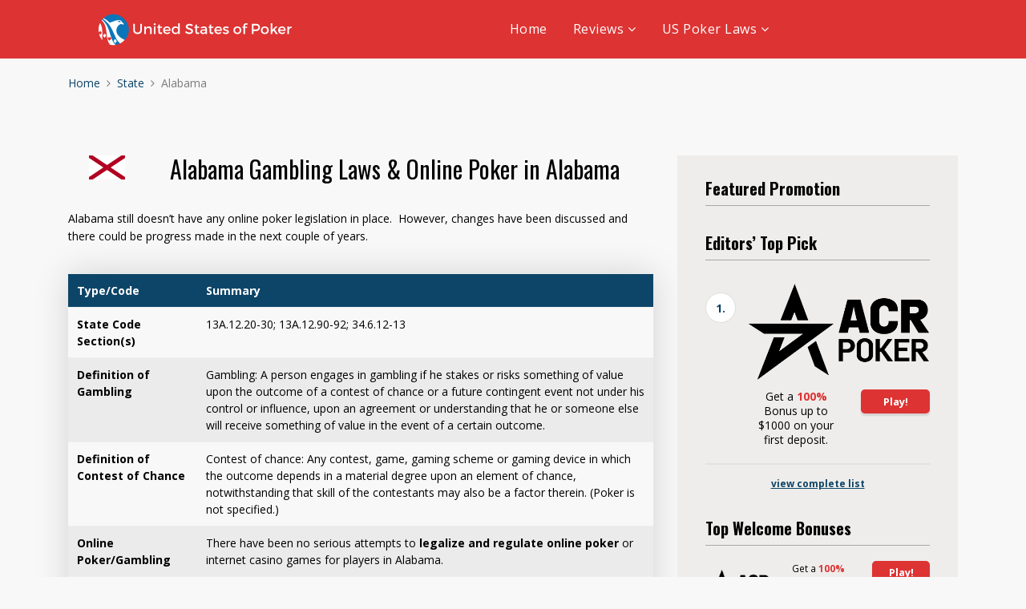

--- FILE ---
content_type: text/html; charset=UTF-8
request_url: https://www.unitedstatesofpoker.net/states/alabama/
body_size: 11307
content:
<!doctype html>
<html class="no-js" lang="en-US">
    <head>
        <meta charset="UTF-8">
        <meta http-equiv="x-ua-compatible" content="ie=edge">
        <title>Alabama Poker - US Poker Sites</title>
        <meta name="viewport" content="width=device-width, initial-scale=1">		
        <meta name='robots' content='index, follow, max-image-preview:large, max-snippet:-1, max-video-preview:-1' />

	<!-- This site is optimized with the Yoast SEO Premium plugin v20.5 (Yoast SEO v26.8) - https://yoast.com/product/yoast-seo-premium-wordpress/ -->
	<meta name="description" content="Alabama still doesn&#039;t have any online poker legislation in place.  However, changes have been discussed and there could be progress made in the next couple of years." />
	<link rel="canonical" href="https://www.unitedstatesofpoker.net/states/alabama/" />
	<meta property="og:locale" content="en_US" />
	<meta property="og:type" content="article" />
	<meta property="og:title" content="Alabama" />
	<meta property="og:description" content="Alabama still doesn&#039;t have any online poker legislation in place.  However, changes have been discussed and there could be progress made in the next couple of years." />
	<meta property="og:url" content="https://www.unitedstatesofpoker.net/states/alabama/" />
	<meta property="og:site_name" content="US Poker Sites" />
	<meta property="article:modified_time" content="2022-12-28T21:04:49+00:00" />
	<meta name="twitter:card" content="summary_large_image" />
	<meta name="twitter:site" content="@usaofpoker" />
	<meta name="twitter:label1" content="Est. reading time" />
	<meta name="twitter:data1" content="2 minutes" />
	<script type="application/ld+json" class="yoast-schema-graph">{"@context":"https://schema.org","@graph":[{"@type":"WebPage","@id":"https://www.unitedstatesofpoker.net/states/alabama/","url":"https://www.unitedstatesofpoker.net/states/alabama/","name":"Alabama Poker - US Poker Sites","isPartOf":{"@id":"https://www.unitedstatesofpoker.net/#website"},"datePublished":"2020-11-10T16:41:03+00:00","dateModified":"2022-12-28T21:04:49+00:00","description":"Alabama still doesn't have any online poker legislation in place.  However, changes have been discussed and there could be progress made in the next couple of years.","breadcrumb":{"@id":"https://www.unitedstatesofpoker.net/states/alabama/#breadcrumb"},"inLanguage":"en-US","potentialAction":[{"@type":"ReadAction","target":["https://www.unitedstatesofpoker.net/states/alabama/"]}]},{"@type":"BreadcrumbList","@id":"https://www.unitedstatesofpoker.net/states/alabama/#breadcrumb","itemListElement":[{"@type":"ListItem","position":1,"name":"Home","item":"https://www.unitedstatesofpoker.net/"},{"@type":"ListItem","position":2,"name":"State","item":"https://www.unitedstatesofpoker.net/states/"},{"@type":"ListItem","position":3,"name":"Alabama"}]},{"@type":"WebSite","@id":"https://www.unitedstatesofpoker.net/#website","url":"https://www.unitedstatesofpoker.net/","name":"US Poker Sites","description":"Find the best poker sites","publisher":{"@id":"https://www.unitedstatesofpoker.net/#organization"},"potentialAction":[{"@type":"SearchAction","target":{"@type":"EntryPoint","urlTemplate":"https://www.unitedstatesofpoker.net/?s={search_term_string}"},"query-input":{"@type":"PropertyValueSpecification","valueRequired":true,"valueName":"search_term_string"}}],"inLanguage":"en-US"},{"@type":"Organization","@id":"https://www.unitedstatesofpoker.net/#organization","name":"US Poker Sites","url":"https://www.unitedstatesofpoker.net/","logo":{"@type":"ImageObject","inLanguage":"en-US","@id":"https://www.unitedstatesofpoker.net/#/schema/logo/image/","url":"https://www.unitedstatesofpoker.net/wp-content/uploads/2020/11/nuevo-logo-usop-1.png","contentUrl":"https://www.unitedstatesofpoker.net/wp-content/uploads/2020/11/nuevo-logo-usop-1.png","width":250,"height":53,"caption":"US Poker Sites"},"image":{"@id":"https://www.unitedstatesofpoker.net/#/schema/logo/image/"},"sameAs":["https://x.com/usaofpoker"]}]}</script>
	<!-- / Yoast SEO Premium plugin. -->


<link rel='dns-prefetch' href='//www.googletagmanager.com' />
<link rel='dns-prefetch' href='//fonts.googleapis.com' />
<link rel="alternate" type="application/rss+xml" title="US Poker Sites &raquo; Feed" href="https://www.unitedstatesofpoker.net/feed/" />
<link rel="alternate" type="application/rss+xml" title="US Poker Sites &raquo; Comments Feed" href="https://www.unitedstatesofpoker.net/comments/feed/" />
<style id='wp-img-auto-sizes-contain-inline-css' type='text/css'>
img:is([sizes=auto i],[sizes^="auto," i]){contain-intrinsic-size:3000px 1500px}
/*# sourceURL=wp-img-auto-sizes-contain-inline-css */
</style>
<style id='wp-emoji-styles-inline-css' type='text/css'>

	img.wp-smiley, img.emoji {
		display: inline !important;
		border: none !important;
		box-shadow: none !important;
		height: 1em !important;
		width: 1em !important;
		margin: 0 0.07em !important;
		vertical-align: -0.1em !important;
		background: none !important;
		padding: 0 !important;
	}
/*# sourceURL=wp-emoji-styles-inline-css */
</style>
<style id='wp-block-library-inline-css' type='text/css'>
:root{--wp-block-synced-color:#7a00df;--wp-block-synced-color--rgb:122,0,223;--wp-bound-block-color:var(--wp-block-synced-color);--wp-editor-canvas-background:#ddd;--wp-admin-theme-color:#007cba;--wp-admin-theme-color--rgb:0,124,186;--wp-admin-theme-color-darker-10:#006ba1;--wp-admin-theme-color-darker-10--rgb:0,107,160.5;--wp-admin-theme-color-darker-20:#005a87;--wp-admin-theme-color-darker-20--rgb:0,90,135;--wp-admin-border-width-focus:2px}@media (min-resolution:192dpi){:root{--wp-admin-border-width-focus:1.5px}}.wp-element-button{cursor:pointer}:root .has-very-light-gray-background-color{background-color:#eee}:root .has-very-dark-gray-background-color{background-color:#313131}:root .has-very-light-gray-color{color:#eee}:root .has-very-dark-gray-color{color:#313131}:root .has-vivid-green-cyan-to-vivid-cyan-blue-gradient-background{background:linear-gradient(135deg,#00d084,#0693e3)}:root .has-purple-crush-gradient-background{background:linear-gradient(135deg,#34e2e4,#4721fb 50%,#ab1dfe)}:root .has-hazy-dawn-gradient-background{background:linear-gradient(135deg,#faaca8,#dad0ec)}:root .has-subdued-olive-gradient-background{background:linear-gradient(135deg,#fafae1,#67a671)}:root .has-atomic-cream-gradient-background{background:linear-gradient(135deg,#fdd79a,#004a59)}:root .has-nightshade-gradient-background{background:linear-gradient(135deg,#330968,#31cdcf)}:root .has-midnight-gradient-background{background:linear-gradient(135deg,#020381,#2874fc)}:root{--wp--preset--font-size--normal:16px;--wp--preset--font-size--huge:42px}.has-regular-font-size{font-size:1em}.has-larger-font-size{font-size:2.625em}.has-normal-font-size{font-size:var(--wp--preset--font-size--normal)}.has-huge-font-size{font-size:var(--wp--preset--font-size--huge)}.has-text-align-center{text-align:center}.has-text-align-left{text-align:left}.has-text-align-right{text-align:right}.has-fit-text{white-space:nowrap!important}#end-resizable-editor-section{display:none}.aligncenter{clear:both}.items-justified-left{justify-content:flex-start}.items-justified-center{justify-content:center}.items-justified-right{justify-content:flex-end}.items-justified-space-between{justify-content:space-between}.screen-reader-text{border:0;clip-path:inset(50%);height:1px;margin:-1px;overflow:hidden;padding:0;position:absolute;width:1px;word-wrap:normal!important}.screen-reader-text:focus{background-color:#ddd;clip-path:none;color:#444;display:block;font-size:1em;height:auto;left:5px;line-height:normal;padding:15px 23px 14px;text-decoration:none;top:5px;width:auto;z-index:100000}html :where(.has-border-color){border-style:solid}html :where([style*=border-top-color]){border-top-style:solid}html :where([style*=border-right-color]){border-right-style:solid}html :where([style*=border-bottom-color]){border-bottom-style:solid}html :where([style*=border-left-color]){border-left-style:solid}html :where([style*=border-width]){border-style:solid}html :where([style*=border-top-width]){border-top-style:solid}html :where([style*=border-right-width]){border-right-style:solid}html :where([style*=border-bottom-width]){border-bottom-style:solid}html :where([style*=border-left-width]){border-left-style:solid}html :where(img[class*=wp-image-]){height:auto;max-width:100%}:where(figure){margin:0 0 1em}html :where(.is-position-sticky){--wp-admin--admin-bar--position-offset:var(--wp-admin--admin-bar--height,0px)}@media screen and (max-width:600px){html :where(.is-position-sticky){--wp-admin--admin-bar--position-offset:0px}}

/*# sourceURL=wp-block-library-inline-css */
</style><style id='global-styles-inline-css' type='text/css'>
:root{--wp--preset--aspect-ratio--square: 1;--wp--preset--aspect-ratio--4-3: 4/3;--wp--preset--aspect-ratio--3-4: 3/4;--wp--preset--aspect-ratio--3-2: 3/2;--wp--preset--aspect-ratio--2-3: 2/3;--wp--preset--aspect-ratio--16-9: 16/9;--wp--preset--aspect-ratio--9-16: 9/16;--wp--preset--color--black: #000000;--wp--preset--color--cyan-bluish-gray: #abb8c3;--wp--preset--color--white: #ffffff;--wp--preset--color--pale-pink: #f78da7;--wp--preset--color--vivid-red: #cf2e2e;--wp--preset--color--luminous-vivid-orange: #ff6900;--wp--preset--color--luminous-vivid-amber: #fcb900;--wp--preset--color--light-green-cyan: #7bdcb5;--wp--preset--color--vivid-green-cyan: #00d084;--wp--preset--color--pale-cyan-blue: #8ed1fc;--wp--preset--color--vivid-cyan-blue: #0693e3;--wp--preset--color--vivid-purple: #9b51e0;--wp--preset--gradient--vivid-cyan-blue-to-vivid-purple: linear-gradient(135deg,rgb(6,147,227) 0%,rgb(155,81,224) 100%);--wp--preset--gradient--light-green-cyan-to-vivid-green-cyan: linear-gradient(135deg,rgb(122,220,180) 0%,rgb(0,208,130) 100%);--wp--preset--gradient--luminous-vivid-amber-to-luminous-vivid-orange: linear-gradient(135deg,rgb(252,185,0) 0%,rgb(255,105,0) 100%);--wp--preset--gradient--luminous-vivid-orange-to-vivid-red: linear-gradient(135deg,rgb(255,105,0) 0%,rgb(207,46,46) 100%);--wp--preset--gradient--very-light-gray-to-cyan-bluish-gray: linear-gradient(135deg,rgb(238,238,238) 0%,rgb(169,184,195) 100%);--wp--preset--gradient--cool-to-warm-spectrum: linear-gradient(135deg,rgb(74,234,220) 0%,rgb(151,120,209) 20%,rgb(207,42,186) 40%,rgb(238,44,130) 60%,rgb(251,105,98) 80%,rgb(254,248,76) 100%);--wp--preset--gradient--blush-light-purple: linear-gradient(135deg,rgb(255,206,236) 0%,rgb(152,150,240) 100%);--wp--preset--gradient--blush-bordeaux: linear-gradient(135deg,rgb(254,205,165) 0%,rgb(254,45,45) 50%,rgb(107,0,62) 100%);--wp--preset--gradient--luminous-dusk: linear-gradient(135deg,rgb(255,203,112) 0%,rgb(199,81,192) 50%,rgb(65,88,208) 100%);--wp--preset--gradient--pale-ocean: linear-gradient(135deg,rgb(255,245,203) 0%,rgb(182,227,212) 50%,rgb(51,167,181) 100%);--wp--preset--gradient--electric-grass: linear-gradient(135deg,rgb(202,248,128) 0%,rgb(113,206,126) 100%);--wp--preset--gradient--midnight: linear-gradient(135deg,rgb(2,3,129) 0%,rgb(40,116,252) 100%);--wp--preset--font-size--small: 13px;--wp--preset--font-size--medium: 20px;--wp--preset--font-size--large: 36px;--wp--preset--font-size--x-large: 42px;--wp--preset--spacing--20: 0.44rem;--wp--preset--spacing--30: 0.67rem;--wp--preset--spacing--40: 1rem;--wp--preset--spacing--50: 1.5rem;--wp--preset--spacing--60: 2.25rem;--wp--preset--spacing--70: 3.38rem;--wp--preset--spacing--80: 5.06rem;--wp--preset--shadow--natural: 6px 6px 9px rgba(0, 0, 0, 0.2);--wp--preset--shadow--deep: 12px 12px 50px rgba(0, 0, 0, 0.4);--wp--preset--shadow--sharp: 6px 6px 0px rgba(0, 0, 0, 0.2);--wp--preset--shadow--outlined: 6px 6px 0px -3px rgb(255, 255, 255), 6px 6px rgb(0, 0, 0);--wp--preset--shadow--crisp: 6px 6px 0px rgb(0, 0, 0);}:where(.is-layout-flex){gap: 0.5em;}:where(.is-layout-grid){gap: 0.5em;}body .is-layout-flex{display: flex;}.is-layout-flex{flex-wrap: wrap;align-items: center;}.is-layout-flex > :is(*, div){margin: 0;}body .is-layout-grid{display: grid;}.is-layout-grid > :is(*, div){margin: 0;}:where(.wp-block-columns.is-layout-flex){gap: 2em;}:where(.wp-block-columns.is-layout-grid){gap: 2em;}:where(.wp-block-post-template.is-layout-flex){gap: 1.25em;}:where(.wp-block-post-template.is-layout-grid){gap: 1.25em;}.has-black-color{color: var(--wp--preset--color--black) !important;}.has-cyan-bluish-gray-color{color: var(--wp--preset--color--cyan-bluish-gray) !important;}.has-white-color{color: var(--wp--preset--color--white) !important;}.has-pale-pink-color{color: var(--wp--preset--color--pale-pink) !important;}.has-vivid-red-color{color: var(--wp--preset--color--vivid-red) !important;}.has-luminous-vivid-orange-color{color: var(--wp--preset--color--luminous-vivid-orange) !important;}.has-luminous-vivid-amber-color{color: var(--wp--preset--color--luminous-vivid-amber) !important;}.has-light-green-cyan-color{color: var(--wp--preset--color--light-green-cyan) !important;}.has-vivid-green-cyan-color{color: var(--wp--preset--color--vivid-green-cyan) !important;}.has-pale-cyan-blue-color{color: var(--wp--preset--color--pale-cyan-blue) !important;}.has-vivid-cyan-blue-color{color: var(--wp--preset--color--vivid-cyan-blue) !important;}.has-vivid-purple-color{color: var(--wp--preset--color--vivid-purple) !important;}.has-black-background-color{background-color: var(--wp--preset--color--black) !important;}.has-cyan-bluish-gray-background-color{background-color: var(--wp--preset--color--cyan-bluish-gray) !important;}.has-white-background-color{background-color: var(--wp--preset--color--white) !important;}.has-pale-pink-background-color{background-color: var(--wp--preset--color--pale-pink) !important;}.has-vivid-red-background-color{background-color: var(--wp--preset--color--vivid-red) !important;}.has-luminous-vivid-orange-background-color{background-color: var(--wp--preset--color--luminous-vivid-orange) !important;}.has-luminous-vivid-amber-background-color{background-color: var(--wp--preset--color--luminous-vivid-amber) !important;}.has-light-green-cyan-background-color{background-color: var(--wp--preset--color--light-green-cyan) !important;}.has-vivid-green-cyan-background-color{background-color: var(--wp--preset--color--vivid-green-cyan) !important;}.has-pale-cyan-blue-background-color{background-color: var(--wp--preset--color--pale-cyan-blue) !important;}.has-vivid-cyan-blue-background-color{background-color: var(--wp--preset--color--vivid-cyan-blue) !important;}.has-vivid-purple-background-color{background-color: var(--wp--preset--color--vivid-purple) !important;}.has-black-border-color{border-color: var(--wp--preset--color--black) !important;}.has-cyan-bluish-gray-border-color{border-color: var(--wp--preset--color--cyan-bluish-gray) !important;}.has-white-border-color{border-color: var(--wp--preset--color--white) !important;}.has-pale-pink-border-color{border-color: var(--wp--preset--color--pale-pink) !important;}.has-vivid-red-border-color{border-color: var(--wp--preset--color--vivid-red) !important;}.has-luminous-vivid-orange-border-color{border-color: var(--wp--preset--color--luminous-vivid-orange) !important;}.has-luminous-vivid-amber-border-color{border-color: var(--wp--preset--color--luminous-vivid-amber) !important;}.has-light-green-cyan-border-color{border-color: var(--wp--preset--color--light-green-cyan) !important;}.has-vivid-green-cyan-border-color{border-color: var(--wp--preset--color--vivid-green-cyan) !important;}.has-pale-cyan-blue-border-color{border-color: var(--wp--preset--color--pale-cyan-blue) !important;}.has-vivid-cyan-blue-border-color{border-color: var(--wp--preset--color--vivid-cyan-blue) !important;}.has-vivid-purple-border-color{border-color: var(--wp--preset--color--vivid-purple) !important;}.has-vivid-cyan-blue-to-vivid-purple-gradient-background{background: var(--wp--preset--gradient--vivid-cyan-blue-to-vivid-purple) !important;}.has-light-green-cyan-to-vivid-green-cyan-gradient-background{background: var(--wp--preset--gradient--light-green-cyan-to-vivid-green-cyan) !important;}.has-luminous-vivid-amber-to-luminous-vivid-orange-gradient-background{background: var(--wp--preset--gradient--luminous-vivid-amber-to-luminous-vivid-orange) !important;}.has-luminous-vivid-orange-to-vivid-red-gradient-background{background: var(--wp--preset--gradient--luminous-vivid-orange-to-vivid-red) !important;}.has-very-light-gray-to-cyan-bluish-gray-gradient-background{background: var(--wp--preset--gradient--very-light-gray-to-cyan-bluish-gray) !important;}.has-cool-to-warm-spectrum-gradient-background{background: var(--wp--preset--gradient--cool-to-warm-spectrum) !important;}.has-blush-light-purple-gradient-background{background: var(--wp--preset--gradient--blush-light-purple) !important;}.has-blush-bordeaux-gradient-background{background: var(--wp--preset--gradient--blush-bordeaux) !important;}.has-luminous-dusk-gradient-background{background: var(--wp--preset--gradient--luminous-dusk) !important;}.has-pale-ocean-gradient-background{background: var(--wp--preset--gradient--pale-ocean) !important;}.has-electric-grass-gradient-background{background: var(--wp--preset--gradient--electric-grass) !important;}.has-midnight-gradient-background{background: var(--wp--preset--gradient--midnight) !important;}.has-small-font-size{font-size: var(--wp--preset--font-size--small) !important;}.has-medium-font-size{font-size: var(--wp--preset--font-size--medium) !important;}.has-large-font-size{font-size: var(--wp--preset--font-size--large) !important;}.has-x-large-font-size{font-size: var(--wp--preset--font-size--x-large) !important;}
/*# sourceURL=global-styles-inline-css */
</style>

<style id='classic-theme-styles-inline-css' type='text/css'>
/*! This file is auto-generated */
.wp-block-button__link{color:#fff;background-color:#32373c;border-radius:9999px;box-shadow:none;text-decoration:none;padding:calc(.667em + 2px) calc(1.333em + 2px);font-size:1.125em}.wp-block-file__button{background:#32373c;color:#fff;text-decoration:none}
/*# sourceURL=/wp-includes/css/classic-themes.min.css */
</style>
<link rel='stylesheet' id='contact-form-7-css' href='https://www.unitedstatesofpoker.net/wp-content/plugins/contact-form-7/includes/css/styles.css?ver=6.1.4' type='text/css' media='all' />
<link rel='stylesheet' id='wp-faq-public-style-css' href='https://www.unitedstatesofpoker.net/wp-content/plugins/sp-faq/assets/css/wp-faq-public.css?ver=3.9.4' type='text/css' media='all' />
<link rel='stylesheet' id='usa-html5-map-style-css' href='https://www.unitedstatesofpoker.net/wp-content/plugins/usahtmlmap/static/css/map.css?ver=6.9' type='text/css' media='all' />
<link rel='stylesheet' id='poka-fonts-css' href='https://fonts.googleapis.com/css?family=Open+Sans%3A400%2C300%2C400italic%2C600%2C700&#038;ver=6.9' type='text/css' media='all' />
<link rel='stylesheet' id='poka-fonts-secondary-css' href='https://fonts.googleapis.com/css?family=Oswald%3A300%2C400%2C700&#038;ver=6.9' type='text/css' media='all' />
<link rel='stylesheet' id='poka-vendor-styles-css' href='https://www.unitedstatesofpoker.net/wp-content/themes/poka_v2/css/styles-vendor.css?ver=2.0.6' type='text/css' media='all' />
<link rel='stylesheet' id='poka-main-styles-css' href='https://www.unitedstatesofpoker.net/wp-content/themes/poka_v2/css/styles.css?ver=2.0.6' type='text/css' media='all' />
<link rel='stylesheet' id='js_composer_front-css' href='https://www.unitedstatesofpoker.net/wp-content/plugins/js_composer/assets/css/js_composer.min.css?ver=7.7.2' type='text/css' media='all' />
<script type="text/javascript" src="https://www.unitedstatesofpoker.net/wp-includes/js/jquery/jquery.min.js?ver=3.7.1" id="jquery-core-js"></script>
<script type="text/javascript" src="https://www.unitedstatesofpoker.net/wp-includes/js/jquery/jquery-migrate.min.js?ver=3.4.1" id="jquery-migrate-js"></script>
<script type="text/javascript" src="https://www.unitedstatesofpoker.net/wp-content/plugins/usahtmlmap/static/js/jquery.nicescroll.js?ver=6.9" id="usa-html5-map-nicescroll-js"></script>

<!-- Google tag (gtag.js) snippet added by Site Kit -->
<!-- Google Analytics snippet added by Site Kit -->
<script type="text/javascript" src="https://www.googletagmanager.com/gtag/js?id=G-KG5ZDY6M0V" id="google_gtagjs-js" async></script>
<script type="text/javascript" id="google_gtagjs-js-after">
/* <![CDATA[ */
window.dataLayer = window.dataLayer || [];function gtag(){dataLayer.push(arguments);}
gtag("set","linker",{"domains":["www.unitedstatesofpoker.net"]});
gtag("js", new Date());
gtag("set", "developer_id.dZTNiMT", true);
gtag("config", "G-KG5ZDY6M0V");
//# sourceURL=google_gtagjs-js-after
/* ]]> */
</script>
<script></script><link rel="EditURI" type="application/rsd+xml" title="RSD" href="https://www.unitedstatesofpoker.net/xmlrpc.php?rsd" />
<link rel='shortlink' href='https://www.unitedstatesofpoker.net/?p=646' />
<meta name="generator" content="Site Kit by Google 1.171.0" /><meta name="generator" content="Powered by WPBakery Page Builder - drag and drop page builder for WordPress."/>
<link rel="icon" href="https://www.unitedstatesofpoker.net/wp-content/uploads/2020/11/cropped-nuevo-logo-usop-e1604619792732-32x32.png" sizes="32x32" />
<link rel="icon" href="https://www.unitedstatesofpoker.net/wp-content/uploads/2020/11/cropped-nuevo-logo-usop-e1604619792732-192x192.png" sizes="192x192" />
<link rel="apple-touch-icon" href="https://www.unitedstatesofpoker.net/wp-content/uploads/2020/11/cropped-nuevo-logo-usop-e1604619792732-180x180.png" />
<meta name="msapplication-TileImage" content="https://www.unitedstatesofpoker.net/wp-content/uploads/2020/11/cropped-nuevo-logo-usop-e1604619792732-270x270.png" />
		<style type="text/css" id="wp-custom-css">
			#menu-foot-main-menu{
	margin-top:-30px;
}
#menu-foot-main-menu li{
	display: inline;
	padding: 0 20px 0 0;
}
.head-menu.head-menu--s1 {
    background: #dd3333;
}
.table-s1 .thead{
	font-size:12px;
	padding:10px !important;
  background: #dd3333 !important;
	color:#fff;
	font-weight:bold;
	text-align:center;
}
.grid {
  display: grid;
  grid-gap: 50px;
	grid-template-columns: auto auto auto;
	margin:20px 0 0 0;
}
.box3{
	display:block;
	width:100%;
	border: 1px solid #d9d9d9;
	margin-bottom: 15px;
	background: #f4f4f4;
	padding: 10px;}
.box3 strong{
	font-size: 1.4rem;
	display:block;
	width:100%;
	padding: 10px 0;
	margin: 0px !important;
}

.table-striped{
    box-shadow: 0 0 40px 0 rgba(0,0,0,.15);
    -moz-box-shadow: 0 0 40px 0 rgba(0,0,0,.15);
    -webkit-box-shadow: 0 0 40px 0 rgba(0,0,0,.15);
    -o-box-shadow: 0 0 40px 0 rgba(0,0,0,.15);
    -ms-box-shadow: 0 0 40px 0 rgba(0,0,0,.15);
}
.table-striped tr:nth-child(1){
	background-color:#0d4568 !important;
	color:#fff;
}
@media only screen and (max-width: 992px) {
.table-s1 .thead{
	display:none;
}
.grid {
    display: grid;
    grid-gap: 50px;
    grid-template-columns: auto;
    margin: 20px 0 0 0;
}
}		</style>
		<style type="text/css" data-type="vc_shortcodes-default-css">.vc_do_cta3{padding-top:28px;padding-right:28px;padding-bottom:28px;padding-left:28px;margin-bottom:35px;}</style><noscript><style> .wpb_animate_when_almost_visible { opacity: 1; }</style></noscript>	
    </head>
        <!--[if lt IE 8]>
            <p class="browserupgrade">You are using an <strong>outdated</strong> browser. Please <a href="https://browsehappy.com/">upgrade your browser</a> to improve your experience.</p>
        <![endif]-->
        <div id="page-wrapper">

        <header>
    <div class="head-menu clearfix">
		<div class="container">
			<div class="head-left">
				<a href="https://www.unitedstatesofpoker.net" id="logo">
					<img src="https://www.unitedstatesofpoker.net/wp-content/uploads/2020/11/usoplogo-usop.png" alt="US Poker Sites">
				</a>
			</div>
			<div class="head-right">
				<a href="#mobile-menu" class="trigger-mmenu hidden-lg-up">
					<div class="icon">
						<span></span>
						<span></span>
						<span></span>
					</div>
					<span>Menu</span>
				</a>
				<ul id="menu-main-menu" class="menu hidden-md-down"><li id="menu-item-346" class="menu-item menu-item-type-post_type menu-item-object-page menu-item-home menu-item-346"><a href="https://www.unitedstatesofpoker.net/">Home</a></li>
<li id="menu-item-334" class="menu-item menu-item-type-custom menu-item-object-custom menu-item-has-children menu-item-334"><a href="/review/">Reviews</a>
<ul class="sub-menu">
	<li id="menu-item-396" class="menu-item menu-item-type-custom menu-item-object-custom menu-item-396"><a href="/review/americas-cardroom/">ACR Poker</a></li>
	<li id="menu-item-397" class="menu-item menu-item-type-custom menu-item-object-custom menu-item-397"><a href="/review/black-chip-poker/">Black Chip Poker</a></li>
	<li id="menu-item-398" class="menu-item menu-item-type-custom menu-item-object-custom menu-item-398"><a href="/review/slots-lv-casino/">Slots.LV</a></li>
	<li id="menu-item-925" class="menu-item menu-item-type-custom menu-item-object-custom menu-item-925"><a href="/review/bovada/">Bovada</a></li>
	<li id="menu-item-443" class="menu-item menu-item-type-custom menu-item-object-custom menu-item-443"><a href="/review/Ignition_casino/">Ignition Casino</a></li>
	<li id="menu-item-446" class="menu-item menu-item-type-custom menu-item-object-custom menu-item-446"><a href="/review/betonline/">BetOnline</a></li>
	<li id="menu-item-445" class="menu-item menu-item-type-custom menu-item-object-custom menu-item-445"><a href="/review/intertops/">Intertops</a></li>
</ul>
</li>
<li id="menu-item-897" class="menu-item menu-item-type-custom menu-item-object-custom current-menu-ancestor current-menu-parent menu-item-has-children menu-item-897"><a href="#">US Poker Laws</a>
<ul class="sub-menu">
	<li id="menu-item-853" class="menu-item menu-item-type-post_type menu-item-object-page current-menu-item page_item page-item-646 current_page_item menu-item-853"><a href="https://www.unitedstatesofpoker.net/states/alabama/" aria-current="page">Alabama</a></li>
	<li id="menu-item-854" class="menu-item menu-item-type-post_type menu-item-object-page menu-item-854"><a href="https://www.unitedstatesofpoker.net/states/alaska/">Alaska</a></li>
	<li id="menu-item-855" class="menu-item menu-item-type-post_type menu-item-object-page menu-item-855"><a href="https://www.unitedstatesofpoker.net/states/arizona/">Arizona</a></li>
	<li id="menu-item-856" class="menu-item menu-item-type-post_type menu-item-object-page menu-item-856"><a href="https://www.unitedstatesofpoker.net/states/arkansas/">Arkansas</a></li>
	<li id="menu-item-857" class="menu-item menu-item-type-post_type menu-item-object-page menu-item-857"><a href="https://www.unitedstatesofpoker.net/states/california/">California</a></li>
	<li id="menu-item-858" class="menu-item menu-item-type-post_type menu-item-object-page menu-item-858"><a href="https://www.unitedstatesofpoker.net/states/colorado/">Colorado</a></li>
	<li id="menu-item-859" class="menu-item menu-item-type-post_type menu-item-object-page menu-item-859"><a href="https://www.unitedstatesofpoker.net/states/connecticut/">Connecticut</a></li>
	<li id="menu-item-860" class="menu-item menu-item-type-post_type menu-item-object-page menu-item-860"><a href="https://www.unitedstatesofpoker.net/states/delaware/">Delaware</a></li>
	<li id="menu-item-861" class="menu-item menu-item-type-post_type menu-item-object-page menu-item-861"><a href="https://www.unitedstatesofpoker.net/states/florida/">Florida</a></li>
	<li id="menu-item-862" class="menu-item menu-item-type-post_type menu-item-object-page menu-item-862"><a href="https://www.unitedstatesofpoker.net/states/georgia/">Georgia</a></li>
	<li id="menu-item-863" class="menu-item menu-item-type-post_type menu-item-object-page menu-item-863"><a href="https://www.unitedstatesofpoker.net/states/hawaii/">Hawaii</a></li>
	<li id="menu-item-864" class="menu-item menu-item-type-post_type menu-item-object-page menu-item-864"><a href="https://www.unitedstatesofpoker.net/states/idaho/">Idaho</a></li>
	<li id="menu-item-865" class="menu-item menu-item-type-post_type menu-item-object-page menu-item-865"><a href="https://www.unitedstatesofpoker.net/states/illinois/">Illinois</a></li>
	<li id="menu-item-866" class="menu-item menu-item-type-post_type menu-item-object-page menu-item-866"><a href="https://www.unitedstatesofpoker.net/states/indiana/">Indiana</a></li>
	<li id="menu-item-867" class="menu-item menu-item-type-post_type menu-item-object-page menu-item-867"><a href="https://www.unitedstatesofpoker.net/states/iowa/">Iowa</a></li>
	<li id="menu-item-868" class="menu-item menu-item-type-post_type menu-item-object-page menu-item-868"><a href="https://www.unitedstatesofpoker.net/states/kansas/">Kansas</a></li>
	<li id="menu-item-869" class="menu-item menu-item-type-post_type menu-item-object-page menu-item-869"><a href="https://www.unitedstatesofpoker.net/states/kentucky/">Kentucky</a></li>
	<li id="menu-item-870" class="menu-item menu-item-type-post_type menu-item-object-page menu-item-870"><a href="https://www.unitedstatesofpoker.net/states/louisiana/">Louisiana</a></li>
	<li id="menu-item-871" class="menu-item menu-item-type-post_type menu-item-object-page menu-item-871"><a href="https://www.unitedstatesofpoker.net/states/maine/">Maine</a></li>
	<li id="menu-item-872" class="menu-item menu-item-type-post_type menu-item-object-page menu-item-872"><a href="https://www.unitedstatesofpoker.net/states/maryland/">Maryland</a></li>
	<li id="menu-item-873" class="menu-item menu-item-type-post_type menu-item-object-page menu-item-873"><a href="https://www.unitedstatesofpoker.net/states/massachusetts/">Massachusetts</a></li>
	<li id="menu-item-874" class="menu-item menu-item-type-post_type menu-item-object-page menu-item-874"><a href="https://www.unitedstatesofpoker.net/states/michigan/">Michigan</a></li>
	<li id="menu-item-875" class="menu-item menu-item-type-post_type menu-item-object-page menu-item-875"><a href="https://www.unitedstatesofpoker.net/states/minnesota/">Minnesota</a></li>
	<li id="menu-item-876" class="menu-item menu-item-type-post_type menu-item-object-page menu-item-876"><a href="https://www.unitedstatesofpoker.net/states/mississippi/">Mississippi</a></li>
	<li id="menu-item-877" class="menu-item menu-item-type-post_type menu-item-object-page menu-item-877"><a href="https://www.unitedstatesofpoker.net/states/missouri/">Missouri</a></li>
	<li id="menu-item-878" class="menu-item menu-item-type-post_type menu-item-object-page menu-item-878"><a href="https://www.unitedstatesofpoker.net/states/montana/">Montana</a></li>
	<li id="menu-item-879" class="menu-item menu-item-type-post_type menu-item-object-page menu-item-879"><a href="https://www.unitedstatesofpoker.net/states/nebraska/">Nebraska</a></li>
	<li id="menu-item-880" class="menu-item menu-item-type-post_type menu-item-object-page menu-item-880"><a href="https://www.unitedstatesofpoker.net/states/nevada/">Nevada</a></li>
	<li id="menu-item-881" class="menu-item menu-item-type-post_type menu-item-object-page menu-item-881"><a href="https://www.unitedstatesofpoker.net/states/new-hampshire/">New Hampshire</a></li>
	<li id="menu-item-882" class="menu-item menu-item-type-post_type menu-item-object-page menu-item-882"><a href="https://www.unitedstatesofpoker.net/states/new-jersey/">New Jersey</a></li>
	<li id="menu-item-883" class="menu-item menu-item-type-post_type menu-item-object-page menu-item-883"><a href="https://www.unitedstatesofpoker.net/states/new-mexico/">New Mexico</a></li>
	<li id="menu-item-884" class="menu-item menu-item-type-post_type menu-item-object-page menu-item-884"><a href="https://www.unitedstatesofpoker.net/states/new-york/">New York</a></li>
	<li id="menu-item-885" class="menu-item menu-item-type-post_type menu-item-object-page menu-item-885"><a href="https://www.unitedstatesofpoker.net/states/north-carolina/">North Carolina</a></li>
	<li id="menu-item-886" class="menu-item menu-item-type-post_type menu-item-object-page menu-item-886"><a href="https://www.unitedstatesofpoker.net/states/north-dakota/">North Dakota</a></li>
	<li id="menu-item-887" class="menu-item menu-item-type-post_type menu-item-object-page menu-item-887"><a href="https://www.unitedstatesofpoker.net/states/ohio/">Ohio</a></li>
	<li id="menu-item-888" class="menu-item menu-item-type-post_type menu-item-object-page menu-item-888"><a href="https://www.unitedstatesofpoker.net/states/oklahoma/">Oklahoma</a></li>
	<li id="menu-item-889" class="menu-item menu-item-type-post_type menu-item-object-page menu-item-889"><a href="https://www.unitedstatesofpoker.net/states/oregon/">Oregon</a></li>
	<li id="menu-item-890" class="menu-item menu-item-type-post_type menu-item-object-page menu-item-890"><a href="https://www.unitedstatesofpoker.net/states/pennsylvania/">Pennsylvania</a></li>
	<li id="menu-item-891" class="menu-item menu-item-type-post_type menu-item-object-page menu-item-891"><a href="https://www.unitedstatesofpoker.net/states/rhode-island/">Rhode Island</a></li>
	<li id="menu-item-892" class="menu-item menu-item-type-post_type menu-item-object-page menu-item-892"><a href="https://www.unitedstatesofpoker.net/states/south-carolina/">South Carolina</a></li>
	<li id="menu-item-893" class="menu-item menu-item-type-post_type menu-item-object-page menu-item-893"><a href="https://www.unitedstatesofpoker.net/states/south-dakota/">South Dakota</a></li>
	<li id="menu-item-894" class="menu-item menu-item-type-post_type menu-item-object-page menu-item-894"><a href="https://www.unitedstatesofpoker.net/states/tennessee/">Tennessee</a></li>
	<li id="menu-item-895" class="menu-item menu-item-type-post_type menu-item-object-page menu-item-895"><a href="https://www.unitedstatesofpoker.net/states/texas/">Texas</a></li>
	<li id="menu-item-896" class="menu-item menu-item-type-post_type menu-item-object-page menu-item-896"><a href="https://www.unitedstatesofpoker.net/states/utah/">Utah</a></li>
</ul>
</li>
</ul>				<nav id="mobile-menu">
					<ul id="menu-main-menu-1" class="mobmenu"><li class="menu-item menu-item-type-post_type menu-item-object-page menu-item-home menu-item-346"><a href="https://www.unitedstatesofpoker.net/">Home</a></li>
<li class="menu-item menu-item-type-custom menu-item-object-custom menu-item-has-children menu-item-334"><a href="/review/">Reviews</a>
<ul class="sub-menu">
	<li class="menu-item menu-item-type-custom menu-item-object-custom menu-item-396"><a href="/review/americas-cardroom/">ACR Poker</a></li>
	<li class="menu-item menu-item-type-custom menu-item-object-custom menu-item-397"><a href="/review/black-chip-poker/">Black Chip Poker</a></li>
	<li class="menu-item menu-item-type-custom menu-item-object-custom menu-item-398"><a href="/review/slots-lv-casino/">Slots.LV</a></li>
	<li class="menu-item menu-item-type-custom menu-item-object-custom menu-item-925"><a href="/review/bovada/">Bovada</a></li>
	<li class="menu-item menu-item-type-custom menu-item-object-custom menu-item-443"><a href="/review/Ignition_casino/">Ignition Casino</a></li>
	<li class="menu-item menu-item-type-custom menu-item-object-custom menu-item-446"><a href="/review/betonline/">BetOnline</a></li>
	<li class="menu-item menu-item-type-custom menu-item-object-custom menu-item-445"><a href="/review/intertops/">Intertops</a></li>
</ul>
</li>
<li class="menu-item menu-item-type-custom menu-item-object-custom current-menu-ancestor current-menu-parent menu-item-has-children menu-item-897"><a href="#">US Poker Laws</a>
<ul class="sub-menu">
	<li class="menu-item menu-item-type-post_type menu-item-object-page current-menu-item page_item page-item-646 current_page_item menu-item-853"><a href="https://www.unitedstatesofpoker.net/states/alabama/" aria-current="page">Alabama</a></li>
	<li class="menu-item menu-item-type-post_type menu-item-object-page menu-item-854"><a href="https://www.unitedstatesofpoker.net/states/alaska/">Alaska</a></li>
	<li class="menu-item menu-item-type-post_type menu-item-object-page menu-item-855"><a href="https://www.unitedstatesofpoker.net/states/arizona/">Arizona</a></li>
	<li class="menu-item menu-item-type-post_type menu-item-object-page menu-item-856"><a href="https://www.unitedstatesofpoker.net/states/arkansas/">Arkansas</a></li>
	<li class="menu-item menu-item-type-post_type menu-item-object-page menu-item-857"><a href="https://www.unitedstatesofpoker.net/states/california/">California</a></li>
	<li class="menu-item menu-item-type-post_type menu-item-object-page menu-item-858"><a href="https://www.unitedstatesofpoker.net/states/colorado/">Colorado</a></li>
	<li class="menu-item menu-item-type-post_type menu-item-object-page menu-item-859"><a href="https://www.unitedstatesofpoker.net/states/connecticut/">Connecticut</a></li>
	<li class="menu-item menu-item-type-post_type menu-item-object-page menu-item-860"><a href="https://www.unitedstatesofpoker.net/states/delaware/">Delaware</a></li>
	<li class="menu-item menu-item-type-post_type menu-item-object-page menu-item-861"><a href="https://www.unitedstatesofpoker.net/states/florida/">Florida</a></li>
	<li class="menu-item menu-item-type-post_type menu-item-object-page menu-item-862"><a href="https://www.unitedstatesofpoker.net/states/georgia/">Georgia</a></li>
	<li class="menu-item menu-item-type-post_type menu-item-object-page menu-item-863"><a href="https://www.unitedstatesofpoker.net/states/hawaii/">Hawaii</a></li>
	<li class="menu-item menu-item-type-post_type menu-item-object-page menu-item-864"><a href="https://www.unitedstatesofpoker.net/states/idaho/">Idaho</a></li>
	<li class="menu-item menu-item-type-post_type menu-item-object-page menu-item-865"><a href="https://www.unitedstatesofpoker.net/states/illinois/">Illinois</a></li>
	<li class="menu-item menu-item-type-post_type menu-item-object-page menu-item-866"><a href="https://www.unitedstatesofpoker.net/states/indiana/">Indiana</a></li>
	<li class="menu-item menu-item-type-post_type menu-item-object-page menu-item-867"><a href="https://www.unitedstatesofpoker.net/states/iowa/">Iowa</a></li>
	<li class="menu-item menu-item-type-post_type menu-item-object-page menu-item-868"><a href="https://www.unitedstatesofpoker.net/states/kansas/">Kansas</a></li>
	<li class="menu-item menu-item-type-post_type menu-item-object-page menu-item-869"><a href="https://www.unitedstatesofpoker.net/states/kentucky/">Kentucky</a></li>
	<li class="menu-item menu-item-type-post_type menu-item-object-page menu-item-870"><a href="https://www.unitedstatesofpoker.net/states/louisiana/">Louisiana</a></li>
	<li class="menu-item menu-item-type-post_type menu-item-object-page menu-item-871"><a href="https://www.unitedstatesofpoker.net/states/maine/">Maine</a></li>
	<li class="menu-item menu-item-type-post_type menu-item-object-page menu-item-872"><a href="https://www.unitedstatesofpoker.net/states/maryland/">Maryland</a></li>
	<li class="menu-item menu-item-type-post_type menu-item-object-page menu-item-873"><a href="https://www.unitedstatesofpoker.net/states/massachusetts/">Massachusetts</a></li>
	<li class="menu-item menu-item-type-post_type menu-item-object-page menu-item-874"><a href="https://www.unitedstatesofpoker.net/states/michigan/">Michigan</a></li>
	<li class="menu-item menu-item-type-post_type menu-item-object-page menu-item-875"><a href="https://www.unitedstatesofpoker.net/states/minnesota/">Minnesota</a></li>
	<li class="menu-item menu-item-type-post_type menu-item-object-page menu-item-876"><a href="https://www.unitedstatesofpoker.net/states/mississippi/">Mississippi</a></li>
	<li class="menu-item menu-item-type-post_type menu-item-object-page menu-item-877"><a href="https://www.unitedstatesofpoker.net/states/missouri/">Missouri</a></li>
	<li class="menu-item menu-item-type-post_type menu-item-object-page menu-item-878"><a href="https://www.unitedstatesofpoker.net/states/montana/">Montana</a></li>
	<li class="menu-item menu-item-type-post_type menu-item-object-page menu-item-879"><a href="https://www.unitedstatesofpoker.net/states/nebraska/">Nebraska</a></li>
	<li class="menu-item menu-item-type-post_type menu-item-object-page menu-item-880"><a href="https://www.unitedstatesofpoker.net/states/nevada/">Nevada</a></li>
	<li class="menu-item menu-item-type-post_type menu-item-object-page menu-item-881"><a href="https://www.unitedstatesofpoker.net/states/new-hampshire/">New Hampshire</a></li>
	<li class="menu-item menu-item-type-post_type menu-item-object-page menu-item-882"><a href="https://www.unitedstatesofpoker.net/states/new-jersey/">New Jersey</a></li>
	<li class="menu-item menu-item-type-post_type menu-item-object-page menu-item-883"><a href="https://www.unitedstatesofpoker.net/states/new-mexico/">New Mexico</a></li>
	<li class="menu-item menu-item-type-post_type menu-item-object-page menu-item-884"><a href="https://www.unitedstatesofpoker.net/states/new-york/">New York</a></li>
	<li class="menu-item menu-item-type-post_type menu-item-object-page menu-item-885"><a href="https://www.unitedstatesofpoker.net/states/north-carolina/">North Carolina</a></li>
	<li class="menu-item menu-item-type-post_type menu-item-object-page menu-item-886"><a href="https://www.unitedstatesofpoker.net/states/north-dakota/">North Dakota</a></li>
	<li class="menu-item menu-item-type-post_type menu-item-object-page menu-item-887"><a href="https://www.unitedstatesofpoker.net/states/ohio/">Ohio</a></li>
	<li class="menu-item menu-item-type-post_type menu-item-object-page menu-item-888"><a href="https://www.unitedstatesofpoker.net/states/oklahoma/">Oklahoma</a></li>
	<li class="menu-item menu-item-type-post_type menu-item-object-page menu-item-889"><a href="https://www.unitedstatesofpoker.net/states/oregon/">Oregon</a></li>
	<li class="menu-item menu-item-type-post_type menu-item-object-page menu-item-890"><a href="https://www.unitedstatesofpoker.net/states/pennsylvania/">Pennsylvania</a></li>
	<li class="menu-item menu-item-type-post_type menu-item-object-page menu-item-891"><a href="https://www.unitedstatesofpoker.net/states/rhode-island/">Rhode Island</a></li>
	<li class="menu-item menu-item-type-post_type menu-item-object-page menu-item-892"><a href="https://www.unitedstatesofpoker.net/states/south-carolina/">South Carolina</a></li>
	<li class="menu-item menu-item-type-post_type menu-item-object-page menu-item-893"><a href="https://www.unitedstatesofpoker.net/states/south-dakota/">South Dakota</a></li>
	<li class="menu-item menu-item-type-post_type menu-item-object-page menu-item-894"><a href="https://www.unitedstatesofpoker.net/states/tennessee/">Tennessee</a></li>
	<li class="menu-item menu-item-type-post_type menu-item-object-page menu-item-895"><a href="https://www.unitedstatesofpoker.net/states/texas/">Texas</a></li>
	<li class="menu-item menu-item-type-post_type menu-item-object-page menu-item-896"><a href="https://www.unitedstatesofpoker.net/states/utah/">Utah</a></li>
</ul>
</li>
</ul>				</nav>
			</div>
		</div>
    </div>
</header>


        
        
                        <div class="fullwidth text-area">
            <div class="container">

                                    <div id="breadcrumbs" class="breadcrumb-trail breadcrumbs"><span class="item-home"><a class="bread-link bread-home" href="https://www.unitedstatesofpoker.net" title="Home">Home</a></span><span class="separator"> <i class="fa fa-angle-right"></i> </span><span class="item-parent item-parent-643"><a class="bread-parent bread-parent-643" href="https://www.unitedstatesofpoker.net/states/" title="State">State</a></span><span class="separator"> <i class="fa fa-angle-right"></i> </span><span class="item-current item-646"><span title="Alabama"> Alabama</span></span></div>                
            </div>
            <!-- /.container -->
        </div>
        <!-- /.fullwidth -->
        
        
                
                        <main id="main">
            <div class="container">
                <div class="row">
                                        <div class="col-md-8 text-area main-col">

                        
                        <div class="wpb-content-wrapper"><div class="vc_row wpb_row vc_row-fluid"><div class="wpb_column vc_column_container vc_col-sm-2"><div class="vc_column-inner"><div class="wpb_wrapper">
	<div  class="wpb_single_image wpb_content_element vc_align_center wpb_content_element">
		
		<figure class="wpb_wrapper vc_figure">
			<div class="vc_single_image-wrapper   vc_box_border_grey"><img decoding="async" src="https://www.unitedstatesofpoker.net/wp-content/uploads/2020/11/45px-Flag_of_Alabama.svg_.webp" class="vc_single_image-img attachment-full" alt="" title="45px-Flag_of_Alabama.svg" /></div>
		</figure>
	</div>
</div></div></div><div class="wpb_column vc_column_container vc_col-sm-10"><div class="vc_column-inner"><div class="wpb_wrapper">
	<div class="wpb_text_column wpb_content_element" >
		<div class="wpb_wrapper">
			<h2>Alabama Gambling Laws &amp; Online Poker in Alabama</h2>

		</div>
	</div>
</div></div></div></div><div class="vc_row wpb_row vc_row-fluid"><div class="wpb_column vc_column_container vc_col-sm-12"><div class="vc_column-inner"><div class="wpb_wrapper">
	<div class="wpb_text_column wpb_content_element" >
		<div class="wpb_wrapper">
			<p>Alabama still doesn&#8217;t have any online poker legislation in place.  However, changes have been discussed and there could be progress made in the next couple of years.</p>

		</div>
	</div>

	<div class="wpb_text_column wpb_content_element" >
		<div class="wpb_wrapper">
			<table class="table table-striped" width="99%">
<tbody>
<tr>
<th scope="col" width="22%"><strong>Type/Code</strong></th>
<th scope="col" width="78%"><strong>Summary</strong></th>
</tr>
<tr>
<th scope="row">State Code Section(s)</th>
<td>13A.12.20-30; 13A.12.90-92; 34.6.12-13</td>
</tr>
<tr>
<th scope="row">Definition of Gambling</th>
<td>Gambling: A person engages in gambling if he stakes or risks something of value upon the outcome of a contest of chance or a future contingent event not under his control or influence, upon an agreement or understanding that he or someone else will receive something of value in the event of a certain outcome.</td>
</tr>
<tr>
<th scope="row">Definition of Contest of Chance</th>
<td>Contest of chance: Any contest, game, gaming scheme or gaming device in which the outcome depends in a material degree upon an element of chance, notwithstanding that skill of the contestants may also be a factor therein. (Poker is not specified.)</td>
</tr>
<tr>
<th scope="row">Online Poker/Gambling</th>
<td>There have been no serious attempts to <strong>legalize and regulate online poker</strong> or internet casino games for players in Alabama.</td>
</tr>
<tr>
<th scope="row">Live Poker</th>
<td>No live poker is permitted in tribal casinos, which means no established poker rooms exist in Alabama.</td>
</tr>
<tr>
<th scope="row">Casinos</th>
<td>One tribe operates several casinos in the state per IGRA, but there are no other casinos in Alabama.</td>
</tr>
<tr>
<th scope="row">Sports Betting</th>
<td>Alabama is not yet prepared to consider a sports betting bill.</td>
</tr>
<tr>
<th scope="row">DFS</th>
<td>Lawmakers considered S.325 to legalize and regulate daily fantasy sports in 2018, but the bill never went to the floor for a vote.</td>
</tr>
<tr>
<th scope="row">Other Forms of Gambling</th>
<td>Live greyhound racing is legal but horseracing is not. Pari-mutuel betting is allowed on dog and horse racing but only via state-licensed operations. Social games are legal in private homes with stipulations.</td>
</tr>
</tbody>
</table>
<h2></h2>

		</div>
	</div>
<div class="vc_empty_space"   style="height: 32px"><span class="vc_empty_space_inner"></span></div></div></div></div></div><div class="vc_row wpb_row vc_row-fluid"><div class="wpb_column vc_column_container vc_col-sm-12"><div class="vc_column-inner"><div class="wpb_wrapper"><section class="vc_cta3-container"><div class="vc_general vc_do_cta3 vc_cta3 vc_cta3-style-flat vc_cta3-shape-square vc_cta3-align-left vc_cta3-color-classic vc_cta3-icon-size-md vc_cta3-actions-right"><div class="vc_cta3_content-container"><div class="vc_cta3-content"><header class="vc_cta3-content-header"></header><h3>Can Players from Alabama Play Online Poker?</h3>
<p>Yes, you sure can! Since 2001, <a href="https://record.secure.acraffiliates.com/_GsLNBd2eKZFgZImVJCQ71GNd7ZgqdRLk/1/"><strong>ACR Poker</strong></a> has accepted players from the <em>Heart of Dixie</em>. ACR provides poker players with a safe, secure, friendly, legitimate, and reputable environment. Join now and get a huge welcome bonus on your first deposit.</p>
</div><div class="vc_cta3-actions"><div class="vc_btn3-container vc_btn3-inline vc_do_btn" ><a class="vc_general vc_btn3 vc_btn3-size-md vc_btn3-shape-square vc_btn3-style-classic vc_btn3-color-primary" href="https://record.secure.acraffiliates.com/_GsLNBd2eKZFgZImVJCQ71GNd7ZgqdRLk/1/" title="Let&#039;s do this. Sign me up!" target="_blank">Let's do this! Sign me up.</a></div></div></div></div></section></div></div></div></div>
</div>
                    </div>
                    <!-- /.col9 col-sm-12 -->

                            <div class="col-md-4" id="sidebar-wrapper">
        <aside class="sidebar" id="sidebar">
                            <div id="text-8" class="widget widget_text"><h3><i class="fa fa-chevron-circle-right"></i>Featured Promotion</h3>			<div class="textwidget"><p><script type="text/javascript" src="https://js.secure.acraffiliates.com/javascript.php?prefix=GsLNBd2eKZGnMd4BJjTdCGNd7ZgqdRLk&amp;media=101649&amp;campaign=3"></script></p>
</div>
		</div>        <div class="widget">
            <h3>Editors&#8217; Top Pick</h3>
            <ul class="widget-list widget-s1 clearfix">
                                <li class="clearfix">
                    <div class="pull-left number-box">
                        1.
                    </div>
                    <div class="pull-right widget-sites-group">
                    <div class="img">
                        <a href="https://www.unitedstatesofpoker.net/review/acr-poker/"><img src="https://www.unitedstatesofpoker.net/wp-content/uploads/2019/01/logo-ACR-Poker.png" class="attachment-full size-full wp-post-image" alt="" decoding="async" loading="lazy" srcset="https://www.unitedstatesofpoker.net/wp-content/uploads/2019/01/logo-ACR-Poker.png 440w, https://www.unitedstatesofpoker.net/wp-content/uploads/2019/01/logo-ACR-Poker-300x164.png 300w" sizes="auto, (max-width: 440px) 100vw, 440px" /></a>
                    </div>
                    <!-- /.img -->

                    <div class="text-down clearfix">
                        <p>Get a <strong>100%</strong> Bonus up to $1000 on your first deposit.</p>
                        <a href="https://www.unitedstatesofpoker.net/visit/acr" target="_blank" class="btn btn--green" rel="nofollow" >Play!</a>
                    </div>
                    <!-- /.text-down -->
                    </div>
                    <!-- /.widget-sites-group -->
                </li>
                            </ul>
            <!-- /.widget-s1 -->
            <a class="view-all" href="https://www.unitedstatesofpoker.net/list/best-rated-poker-sites/">view complete list</a>

        </div>
        <!-- /.widget -->
        <div class="widget">
            <h3>Top Welcome Bonuses</h3>
            <ul class="widget-list widget-s2">
                            <li class="clearfix">
                    <div class="text">
                        <a href="https://www.unitedstatesofpoker.net/review/acr-poker/"><img src="https://www.unitedstatesofpoker.net/wp-content/uploads/2019/01/logo-ACR-Poker.png" class="attachment-full size-full wp-post-image" alt="" decoding="async" loading="lazy" srcset="https://www.unitedstatesofpoker.net/wp-content/uploads/2019/01/logo-ACR-Poker.png 440w, https://www.unitedstatesofpoker.net/wp-content/uploads/2019/01/logo-ACR-Poker-300x164.png 300w" sizes="auto, (max-width: 440px) 100vw, 440px" /></a>
                        <p>Get a <strong>100%</strong> Bonus up to $1000 on your first deposit.</p>
                    </div>
                    <!-- /.text -->
                    <a href="https://www.unitedstatesofpoker.net/visit/acr" class="btn btn--green" target="_blank" rel="nofollow" >Play!</a>
                </li>
                                <li class="clearfix">
                    <div class="text">
                        <a href="https://www.unitedstatesofpoker.net/review/slots-lv-casino/"><img src="https://www.unitedstatesofpoker.net/wp-content/uploads/2017/10/slo-e1604684641979.png" class="attachment-full size-full wp-post-image" alt="" decoding="async" loading="lazy" /></a>
                        <p><strong>200%</strong> up to $1,000 + 100% match bonuses on your next eight deposits, up to $500 each.</p>
                    </div>
                    <!-- /.text -->
                    <a href="https://www.unitedstatesofpoker.net/visit/slots.lv" class="btn btn--green" target="_blank" rel="nofollow" >Play!</a>
                </li>
                                <li class="clearfix">
                    <div class="text">
                        <a href="https://www.unitedstatesofpoker.net/review/black-chip-poker/"><img src="https://www.unitedstatesofpoker.net/wp-content/uploads/2017/10/bcp-logo-e1604685288777.png" class="attachment-full size-full wp-post-image" alt="" decoding="async" loading="lazy" srcset="https://www.unitedstatesofpoker.net/wp-content/uploads/2017/10/bcp-logo-e1604685288777.png 355w, https://www.unitedstatesofpoker.net/wp-content/uploads/2017/10/bcp-logo-e1604685288777-300x110.png 300w" sizes="auto, (max-width: 355px) 100vw, 355px" /></a>
                        <p> 100% up to <strong>$1000</strong></p>
                    </div>
                    <!-- /.text -->
                    <a href="https://www.unitedstatesofpoker.net/visit/blackchippoker" class="btn btn--green" target="_blank" rel="nofollow" >Play!</a>
                </li>
                                <li class="clearfix">
                    <div class="text">
                        <a href="https://www.unitedstatesofpoker.net/review/betonline/"><img src="https://www.unitedstatesofpoker.net/wp-content/uploads/2019/03/betonline-logo-e1551811215117.png" class="attachment-full size-full wp-post-image" alt="" decoding="async" loading="lazy" srcset="https://www.unitedstatesofpoker.net/wp-content/uploads/2019/03/betonline-logo-e1551811215117.png 440w, https://www.unitedstatesofpoker.net/wp-content/uploads/2019/03/betonline-logo-e1551811215117-300x164.png 300w" sizes="auto, (max-width: 440px) 100vw, 440px" /></a>
                        <p>100% up to <strong>$1000</strong></p>
                    </div>
                    <!-- /.text -->
                    <a href="https://www.unitedstatesofpoker.net/visit/betonline" class="btn btn--green" target="_blank" rel="nofollow" >Play!</a>
                </li>
                                <li class="clearfix">
                    <div class="text">
                        <a href="https://www.unitedstatesofpoker.net/review/bovada/"><img src="https://www.unitedstatesofpoker.net/wp-content/uploads/2017/08/bovada-logo.png" class="attachment-full size-full wp-post-image" alt="" decoding="async" loading="lazy" /></a>
                        <p> 100% up to <strong>$1000</strong></p>
                    </div>
                    <!-- /.text -->
                    <a href="https://www.unitedstatesofpoker.net/visit/bovada" class="btn btn--green" target="_blank" rel="nofollow" >Play!</a>
                </li>
                            </ul>
            <!-- /.widget-s2 -->
                    </div>
        <!-- /.widget -->

                    </aside>
    </div>
    <!-- /.col-md-3 col-sm-12 -->


                </div>
                <!-- /.row -->
            </div>
            <!-- /.container -->
        </main>
        <!-- /#main -->

        
        
            <footer class="footer">
                                    <div class="footer-top">
                        <div class="container">
                                                    <div class="widget-columns clearfix widget-count-1">
                                <div id="nav_menu-3" class="widget widget_nav_menu"><div class="menu-foot-main-menu-container"><ul id="menu-foot-main-menu" class="menu"><li id="menu-item-559" class="menu-item menu-item-type-post_type menu-item-object-page menu-item-559"><a href="https://www.unitedstatesofpoker.net/about-us/">About Us</a></li>
<li id="menu-item-557" class="menu-item menu-item-type-post_type menu-item-object-page menu-item-557"><a href="https://www.unitedstatesofpoker.net/disclaimer/">Disclaimer</a></li>
<li id="menu-item-558" class="menu-item menu-item-type-post_type menu-item-object-page menu-item-558"><a href="https://www.unitedstatesofpoker.net/contact-us/">Contact Us</a></li>
</ul></div></div>                            </div><!--.widget-columns-->
                        </div>
                        <!-- /.container -->
                    </div>
                    <!-- /.footer-top -->
                
                
                <div class="footer-copyright">
                    <div class="container">
                        <p>Copyright &copy;2023 - United States of Poker - All Rights Reserved. </p>
                        <a href="#" class="btn btn-backToTop"><i class="fa fa-angle-up" aria-hidden="true"></i></a>
                    </div>
                    <!-- /.container -->
                </div>
                <!-- /.footer-copyright -->

            </footer>
        </div>
        <!-- /#page-wrapper -->

            <script type="speculationrules">
{"prefetch":[{"source":"document","where":{"and":[{"href_matches":"/*"},{"not":{"href_matches":["/wp-*.php","/wp-admin/*","/wp-content/uploads/*","/wp-content/*","/wp-content/plugins/*","/wp-content/themes/poka_v2/*","/*\\?(.+)"]}},{"not":{"selector_matches":"a[rel~=\"nofollow\"]"}},{"not":{"selector_matches":".no-prefetch, .no-prefetch a"}}]},"eagerness":"conservative"}]}
</script>
<script type="text/javascript" src="https://www.unitedstatesofpoker.net/wp-includes/js/dist/hooks.min.js?ver=dd5603f07f9220ed27f1" id="wp-hooks-js"></script>
<script type="text/javascript" src="https://www.unitedstatesofpoker.net/wp-includes/js/dist/i18n.min.js?ver=c26c3dc7bed366793375" id="wp-i18n-js"></script>
<script type="text/javascript" id="wp-i18n-js-after">
/* <![CDATA[ */
wp.i18n.setLocaleData( { 'text direction\u0004ltr': [ 'ltr' ] } );
//# sourceURL=wp-i18n-js-after
/* ]]> */
</script>
<script type="text/javascript" src="https://www.unitedstatesofpoker.net/wp-content/plugins/contact-form-7/includes/swv/js/index.js?ver=6.1.4" id="swv-js"></script>
<script type="text/javascript" id="contact-form-7-js-before">
/* <![CDATA[ */
var wpcf7 = {
    "api": {
        "root": "https:\/\/www.unitedstatesofpoker.net\/wp-json\/",
        "namespace": "contact-form-7\/v1"
    }
};
//# sourceURL=contact-form-7-js-before
/* ]]> */
</script>
<script type="text/javascript" src="https://www.unitedstatesofpoker.net/wp-content/plugins/contact-form-7/includes/js/index.js?ver=6.1.4" id="contact-form-7-js"></script>
<script type="text/javascript" src="https://www.unitedstatesofpoker.net/wp-content/themes/poka_v2/js/plugins.js?ver=2.0.6" id="poka-plugins-js"></script>
<script type="text/javascript" id="poka-main-js-extra">
/* <![CDATA[ */
var ajax_var = {"url":"https://www.unitedstatesofpoker.net/wp-admin/admin-ajax.php","nonce":"191313b836","msg_error":"You have already voted","msg_success":"Thanks for your vote!"};
//# sourceURL=poka-main-js-extra
/* ]]> */
</script>
<script type="text/javascript" src="https://www.unitedstatesofpoker.net/wp-content/themes/poka_v2/js/main.js?ver=2.0.6" id="poka-main-js"></script>
<script type="text/javascript" src="https://www.unitedstatesofpoker.net/wp-content/plugins/js_composer/assets/js/dist/js_composer_front.min.js?ver=7.7.2" id="wpb_composer_front_js-js"></script>
<script id="wp-emoji-settings" type="application/json">
{"baseUrl":"https://s.w.org/images/core/emoji/17.0.2/72x72/","ext":".png","svgUrl":"https://s.w.org/images/core/emoji/17.0.2/svg/","svgExt":".svg","source":{"concatemoji":"https://www.unitedstatesofpoker.net/wp-includes/js/wp-emoji-release.min.js?ver=6.9"}}
</script>
<script type="module">
/* <![CDATA[ */
/*! This file is auto-generated */
const a=JSON.parse(document.getElementById("wp-emoji-settings").textContent),o=(window._wpemojiSettings=a,"wpEmojiSettingsSupports"),s=["flag","emoji"];function i(e){try{var t={supportTests:e,timestamp:(new Date).valueOf()};sessionStorage.setItem(o,JSON.stringify(t))}catch(e){}}function c(e,t,n){e.clearRect(0,0,e.canvas.width,e.canvas.height),e.fillText(t,0,0);t=new Uint32Array(e.getImageData(0,0,e.canvas.width,e.canvas.height).data);e.clearRect(0,0,e.canvas.width,e.canvas.height),e.fillText(n,0,0);const a=new Uint32Array(e.getImageData(0,0,e.canvas.width,e.canvas.height).data);return t.every((e,t)=>e===a[t])}function p(e,t){e.clearRect(0,0,e.canvas.width,e.canvas.height),e.fillText(t,0,0);var n=e.getImageData(16,16,1,1);for(let e=0;e<n.data.length;e++)if(0!==n.data[e])return!1;return!0}function u(e,t,n,a){switch(t){case"flag":return n(e,"\ud83c\udff3\ufe0f\u200d\u26a7\ufe0f","\ud83c\udff3\ufe0f\u200b\u26a7\ufe0f")?!1:!n(e,"\ud83c\udde8\ud83c\uddf6","\ud83c\udde8\u200b\ud83c\uddf6")&&!n(e,"\ud83c\udff4\udb40\udc67\udb40\udc62\udb40\udc65\udb40\udc6e\udb40\udc67\udb40\udc7f","\ud83c\udff4\u200b\udb40\udc67\u200b\udb40\udc62\u200b\udb40\udc65\u200b\udb40\udc6e\u200b\udb40\udc67\u200b\udb40\udc7f");case"emoji":return!a(e,"\ud83e\u1fac8")}return!1}function f(e,t,n,a){let r;const o=(r="undefined"!=typeof WorkerGlobalScope&&self instanceof WorkerGlobalScope?new OffscreenCanvas(300,150):document.createElement("canvas")).getContext("2d",{willReadFrequently:!0}),s=(o.textBaseline="top",o.font="600 32px Arial",{});return e.forEach(e=>{s[e]=t(o,e,n,a)}),s}function r(e){var t=document.createElement("script");t.src=e,t.defer=!0,document.head.appendChild(t)}a.supports={everything:!0,everythingExceptFlag:!0},new Promise(t=>{let n=function(){try{var e=JSON.parse(sessionStorage.getItem(o));if("object"==typeof e&&"number"==typeof e.timestamp&&(new Date).valueOf()<e.timestamp+604800&&"object"==typeof e.supportTests)return e.supportTests}catch(e){}return null}();if(!n){if("undefined"!=typeof Worker&&"undefined"!=typeof OffscreenCanvas&&"undefined"!=typeof URL&&URL.createObjectURL&&"undefined"!=typeof Blob)try{var e="postMessage("+f.toString()+"("+[JSON.stringify(s),u.toString(),c.toString(),p.toString()].join(",")+"));",a=new Blob([e],{type:"text/javascript"});const r=new Worker(URL.createObjectURL(a),{name:"wpTestEmojiSupports"});return void(r.onmessage=e=>{i(n=e.data),r.terminate(),t(n)})}catch(e){}i(n=f(s,u,c,p))}t(n)}).then(e=>{for(const n in e)a.supports[n]=e[n],a.supports.everything=a.supports.everything&&a.supports[n],"flag"!==n&&(a.supports.everythingExceptFlag=a.supports.everythingExceptFlag&&a.supports[n]);var t;a.supports.everythingExceptFlag=a.supports.everythingExceptFlag&&!a.supports.flag,a.supports.everything||((t=a.source||{}).concatemoji?r(t.concatemoji):t.wpemoji&&t.twemoji&&(r(t.twemoji),r(t.wpemoji)))});
//# sourceURL=https://www.unitedstatesofpoker.net/wp-includes/js/wp-emoji-loader.min.js
/* ]]> */
</script>
<script></script>    </body>
</html>


--- FILE ---
content_type: text/css; charset=UTF-8
request_url: https://www.unitedstatesofpoker.net/wp-content/themes/poka_v2/css/styles.css?ver=2.0.6
body_size: 9644
content:
/*CSS CUSTOM 2020*/

html {
	font-size: 14px
}

body {
	color: #000;
	font-family: "Open Sans";
	background-color: #f8f8f8
}

ul {
	margin: 0;
	padding: 0;
	list-style-position: inside
}

ol {
	margin: 0;
	padding: 0;
	list-style-position: inside
}

img {
	max-width: 100%;
	height: auto
}

h1,
h2,
h3,
h4,
h5,
h6 {
	font-weight: 500;
	font-family: "Oswald"
}

h1 {
	font-size: 36px;
	font-size: 2.57143rem
}

@media (max-width:575px) {
	h1 {
		font-size: 28px;
		font-size: 2rem
	}
}

h2 {
	font-size: 30px;
	font-size: 2.14286rem
}

@media (max-width:575px) {
	h2 {
		font-size: 26px;
		font-size: 1.85714rem
	}
}

h3 {
	font-size: 26px;
	font-size: 1.85714rem
}

@media (max-width:575px) {
	h3 {
		font-size: 22px;
		font-size: 1.57143rem
	}
}

p {
	margin: 0;
	line-height: 1.6em
}

a {
	color: #0d4568;
	-webkit-transition: all 400ms ease;
	-moz-transition: all 400ms ease;
	-ms-transition: all 400ms ease;
	-o-transition: all 400ms ease;
	transition: all 400ms ease
}

a:focus,
a:hover {
	color: #0d4568;
	text-decoration: none
}

.row-xl {
	margin-left: -25px;
	margin-right: -25px
}

.row-xl>div {
	padding-left: 25px;
	padding-right: 25px
}

.row-lg {
	margin-left: -15px;
	margin-right: -15px
}

.row-lg>div {
	padding-left: 15px;
	padding-right: 15px
}

.row-md {
	margin-left: -15px;
	margin-right: -15px
}

.row-md>div {
	padding-left: 15px;
	padding-right: 15px
}

.row-sm {
	margin-left: -4px;
	margin-right: -4px
}

.row-sm>div {
	padding-left: 4px;
	padding-right: 4px
}

.row--0 {
	margin: 0
}

.row--0>div {
	padding: 0
}

.table {
	display: table;
	width: 100%;
	height: 100%;
	margin-bottom: 0
}

.table-cell {
	display: table-cell;
	vertical-align: middle;
	width: 100%
}

.center-area {
	text-align: center
}

.btn {
	font-weight: bold;
	padding: 0.7rem 1rem;
	font-size: 18px;
	font-size: 1.28571rem;
	-webkit-transition: all 400ms ease;
	-moz-transition: all 400ms ease;
	-ms-transition: all 400ms ease;
	-o-transition: all 400ms ease;
	transition: all 400ms ease;
	-webkit-border-radius: 5px;
	-moz-border-radius: 5px;
	-ms-border-radius: 5px;
	-o-border-radius: 5px;
	border-radius: 5px;
	position: relative;
	overflow: hidden
}

.btn:after {
	background: #fff;
	content: "";
	height: 155px;
	left: -75px;
	opacity: 0.15;
	position: absolute;
	top: -50px;
	transform: rotate(35deg);
	transition: all 550ms cubic-bezier(0.19, 1, 0.22, 1);
	width: 50px;
	z-index: -10
}

.btn:hover:after {
	left: 120%;
	transition: all 550ms cubic-bezier(0.19, 1, 0.22, 1)
}

.btn--green {
	background: #d33;
	box-shadow: 0px 3px 2px rgba(0, 0, 0, 0.1);
	color: #fff
}

.btn--green:hover {
	color: #fff;
	opacity: 0.7
}

.btn--green-border {
	color: #d33;
	border: 1px solid #d33
}

.btn--green-border:hover {
	color: #fff;
	background: #d33
}

.btn--blue {
	background: #004069;
	color: #fff
}

.btn--blue:hover {
	color: #fff;
	opacity: 0.7
}

.btn--blue-border {
	color: #004069;
	border: 1px solid #004069
}

.btn--blue-border:hover {
	color: #fff;
	background: #004069
}

.btn--red {
	background: #d02d21;
	color: #fff
}

.btn--red:hover {
	color: #fff;
	opacity: 0.7
}

.btn--red-border {
	color: #d02d21;
	border: 1px solid #d02d21
}

.btn--red-border:hover {
	color: #fff;
	background: #d02d21
}

.btn--black {
	background: #0d4568;
	color: #fff
}

.btn--black:hover {
	color: #fff;
	opacity: 0.7
}

.btn--black-border {
	color: #0d4568;
	border: 1px solid #0d4568
}

.btn--black-border:hover {
	color: #fff;
	background: #0d4568
}

.btn--full {
	display: block;
	width: 100%
}

.btn--read-more {
	padding: 0.8rem 1.8rem;
	font-size: 16px;
	font-size: 1.14286rem
}

.btn--read-more i {
	margin-left: 20px;
	position: relative;
	top: 1px
}

.btn:focus {
	color: #fff;
	-webkit-box-shadow: 0 0 0 0;
	-moz-box-shadow: 0 0 0 0;
	-ms-box-shadow: 0 0 0 0;
	-o-box-shadow: 0 0 0 0;
	box-shadow: 0 0 0 0
}

.rating i {
	display: inline-block;
	margin: 0 1px;
	background: #004069;
	color: #fff;
	width: 28px;
	line-height: 28px;
	text-align: center;
	-webkit-border-radius: 100%;
	-moz-border-radius: 100%;
	-ms-border-radius: 100%;
	-o-border-radius: 100%;
	border-radius: 100%;
	font-size: 16px;
	font-size: 1.14286rem;
	vertical-align: middle
}

.ratings-wrapper .rating-counter {
	text-align: center;
	position: relative;
	top: -5px;
	font-size: 13px;
	font-size: 0.92857rem;
	letter-spacing: 0.2px;
	opacity: 0.8
}

.ratings-wrapper .rating-counter span {
	font-weight: 700
}

.ratings-wrapper .rating-msg {
	text-align: center;
	margin-bottom: 10px
}

.ratings-wrapper .rating-msg.success {
	color: #d33
}

.ratings-wrapper .rating-msg.error {
	color: #d02d21
}

.ratings-wrapper .rating i {
	display: inline-block;
	margin: 0 1px;
	background: #004069;
	color: #fff;
	width: 28px;
	line-height: 28px;
	text-align: center;
	-webkit-border-radius: 100%;
	-moz-border-radius: 100%;
	-ms-border-radius: 100%;
	-o-border-radius: 100%;
	border-radius: 100%;
	font-size: 16px;
	font-size: 1.14286rem;
	vertical-align: middle;
	-webkit-transition: all 100ms linear;
	-moz-transition: all 100ms linear;
	-ms-transition: all 100ms linear;
	-o-transition: all 100ms linear;
	transition: all 100ms linear
}

.ratings-wrapper .rating.rating-user i {
	cursor: pointer
}

.ratings-wrapper .rating.rating-user i:hover {
	-webkit-transform: scale(1.06);
	-moz-transform: scale(1.06);
	-ms-transform: scale(1.06);
	-o-transform: scale(1.06);
	transform: scale(1.06)
}

.form-wrapper input[type="text"],
.form-wrapper input[type="email"] {
	border: 0 none;
	padding: 0 10px;
	font-size: 14px;
	font-size: 1rem;
	height: 36px;
	margin-bottom: 10px;
	font-family: "Open Sans";
	width: 100%
}

.form-wrapper input[type="submit"] {
	height: 36px;
	font-size: 14px;
	font-size: 1rem;
	font-weight: bold;
	font-family: "Open Sans"
}

.social-list li {
	display: inline-block;
	margin-right: 6px
}

.social-list li a {
	color: #004069;
	-webkit-border-radius: 100%;
	-moz-border-radius: 100%;
	-ms-border-radius: 100%;
	-o-border-radius: 100%;
	border-radius: 100%;
	background: #fff;
	width: 36px;
	line-height: 36px;
	text-align: center;
	display: inline-block;
	font-size: 20px;
	font-size: 1.42857rem;
	-webkit-transition: all 300ms ease;
	-moz-transition: all 300ms ease;
	-ms-transition: all 300ms ease;
	-o-transition: all 300ms ease;
	transition: all 300ms ease
}

.social-list li a:hover {
	opacity: 0.5
}

header {
	background: #dd3333 !important;
	background-size: cover
}


header #logo {
	display: inline-block;
	width: 315px
}

.head-right {
    float: none;
    display: inline-block;
}
.head-left {
    float: left;
    display: inline-block;
}

@media (max-width:575px) {
	header #logo {
		width: 157px;
		margin: 0 auto;
		display: block
	}
}

.home .head-main {
	padding: 40px 0 150px
}

.home .head-main .text-intro {
	display: block
}

.body-header-style2 header {
	background-image: url(../images/bg-header-2.jpg);
	background-size: auto
}

.body-header-style3 header {
	background-image: url(../images/bg-header-3.jpg);
	background-size: auto
}

.body-header-style4 .head-main {
	padding: 40px 0
}

@media (max-width:575px) {
	.body-header-style4 .head-main {
		padding: 20px 0
	}
}

.body-header-style4.home header {
	background-image: none !important
}

.home .fullscreen-bg {
	position: absolute;
	top: 0;
	left: 0;
	width: 100%;
	height: 100%;
	z-index: -1;
	background: url(../images/bg-fullscreen.jpg) center top no-repeat;
	background-size: cover;
	background-attachment: fixed
}

@media (max-width:1199px) {
	.home .fullscreen-bg {
		background-attachment: inherit;
		position: fixed
	}
}

.head-top,
.head-inline {
	padding: 5px 0;
	background: rgba(49, 47, 47, 0.2)
}

@media (max-width:575px) {
	.head-top .top-bar-socials,
	.head-inline .top-bar-socials {
		text-align: center
	}
}

.head-top .top-bar-socials li,
.head-inline .top-bar-socials li {
	margin: 0 1px;
	display: inline-block
}

.head-top .top-bar-socials a,
.head-inline .top-bar-socials a {
	color: #fff;
	font-size: 15px;
	font-size: 1.07143rem;
	width: 30px;
	height: 30px;
	line-height: 30px;
	-webkit-border-radius: 100%;
	-moz-border-radius: 100%;
	-ms-border-radius: 100%;
	-o-border-radius: 100%;
	border-radius: 100%;
	background: #fff;
	text-align: center;
	display: block;
	transition: all 400ms ease
}

.head-top .top-bar-socials a i,
.head-inline .top-bar-socials a i {
	color: #000
}

.head-top .top-bar-socials a:hover,
.head-inline .top-bar-socials a:hover {
	opacity: 0.5
}

.head-top .top-bar-search,
.head-inline .top-bar-search {
	float: right;
	-webkit-border-radius: 20px;
	-moz-border-radius: 20px;
	-ms-border-radius: 20px;
	-o-border-radius: 20px;
	border-radius: 20px;
	background: #fff;
	position: relative
}

@media (max-width:767px) {
	.head-top .top-bar-search,
	.head-inline .top-bar-search {
		float: none;
		max-width: 250px;
		margin: 10px auto 0
	}
}

@media (max-width:767px) {
	.head-top .top-bar-search .form-group,
	.head-inline .top-bar-search .form-group {
		margin: 0
	}
}

.head-top .top-bar-search .form-control,
.head-inline .top-bar-search .form-control {
	background: transparent;
	border: none;
	color: #000;
	font-size: 14px;
	font-size: 1rem;
	padding: 0 15px;
	font-family: "Open Sans";
	font-weight: 500;
	text-transform: uppercase;
	width: 100%;
	padding-right: 30px;
	height: 30px;
	line-height: normal
}

.head-top .top-bar-search .form-control::-webkit-input-placeholder,
.head-inline .top-bar-search .form-control::-webkit-input-placeholder {
	color: #000
}

.head-top .top-bar-search .form-control::-moz-placeholder,
.head-inline .top-bar-search .form-control::-moz-placeholder {
	color: #000
}

.head-top .top-bar-search .form-control:-ms-input-placeholder,
.head-inline .top-bar-search .form-control:-ms-input-placeholder {
	color: #000
}

.head-top .top-bar-search .form-control:-moz-placeholder,
.head-inline .top-bar-search .form-control:-moz-placeholder {
	color: #000
}

.head-top .top-bar-search .btn,
.head-inline .top-bar-search .btn {
	background: transparent;
	border: none;
	color: #000;
	font-size: 19px;
	font-size: 1.35714rem;
	padding: 2px 12px 2px;
	position: absolute;
	top: 0;
	right: 0;
	height: 30px;
	cursor: pointer;
	z-index: 2
}

.head-inline {
	background: none;
	padding: 30px 0
}

@media (max-width:575px) {
	.head-inline {
		text-align: center
	}
}

.head-inline .top-bar-socials {
	display: block;
	margin: 20px 0 10px;
	text-align: right
}

@media (max-width:575px) {
	.head-inline .top-bar-socials {
		text-align: center
	}
}

.head-logo {
	text-align: center;
	padding: 30px 0
}

.head-main {
	text-align: center;
	padding: 40px 0
}

@media (max-width:575px) {
	.head-main {
		padding: 20px 0
	}
}

.head-main .text-intro {
	max-width: 820px;
	margin: 40px auto 0;
	color: #fff;
	display: none
}

.head-main .text-intro h1 {
	font-size: 35px;
	font-size: 2.5rem;
	text-transform: uppercase;
	position: relative;
	font-weight: bold;
	padding-bottom: 50px;
	margin-bottom: 0
}

@media (max-width:575px) {
	.head-main .text-intro h1 {
		font-size: 24px;
		font-size: 1.71429rem
	}
}

.head-main .text-intro h1:after {
	display: block;
	height: 1px;
	background: rgba(255, 255, 255, 0.2);
	max-width: 230px;
	width: 100%;
	position: absolute;
	bottom: 24px;
	left: 50%;
	margin-left: -115px;
	content: ""
}

.head-main .text-intro p {
	font-size: 18px;
	font-size: 1.28571rem;
	margin-bottom: 20px
}

@media (max-width:575px) {
	.head-main .text-intro p {
		font-size: 14px;
		font-size: 1rem
	}
}

.footer {
	background: #0d4568;
	padding-top: 70px;
	overflow-x: hidden
}

.footer .footer-copyright {
	background: rgba(0, 0, 0, 0.3);
	padding: 22px 0;
	min-height: 50px
}

.footer .footer-copyright p {
	font-size: 12px;
	font-size: 0.85714rem;
	color: #fff
}

.footer .btn-backToTop {
	position: absolute;
	margin-top: -18px;
	top: 50%;
	right: 15px;
	background: rgba(255, 255, 255, 0.2);
	-webkit-border-radius: 5px;
	-moz-border-radius: 5px;
	-ms-border-radius: 5px;
	-o-border-radius: 5px;
	border-radius: 5px;
	font-size: 24px;
	font-size: 20px;
	font-size: 1.42857rem;
	color: #fff;
	width: 40px;
	height: 36px;
	line-height: 32px;
	display: block;
	text-align: center;
	padding: 0
}

.footer .form-wrapper input[type="text"] {
	max-width: 300px
}

.footer .widget-columns {
	color: #fff;
	margin: 0 -20px 30px
}

.footer .widget-columns h3 {
	font-size: 24px;
	font-size: 1.71429rem;
	margin-bottom: 10px
}

.footer .widget-columns p {
	font-size: 12px;
	font-size: 0.85714rem;
	margin-bottom: 10px
}

.footer .widget-columns a {
	color: #fff
}

.footer .widget-columns .social-list li a {
	color: #004069
}

.footer .widget-columns .menu li a {
	color: #fff
}

.footer .widget-columns .menu li a:hover {
	opacity: 0.5
}

.footer .widget-columns.widget-count-1>div {
	padding: 0 20px
}

.footer .widget-columns.widget-count-2>div {
	float: left;
	padding: 0 20px;
	width: 50%
}

@media (max-width:767px) {
	.footer .widget-columns.widget-count-2>div {
		width: 100%
	}
}

.footer .widget-columns.widget-count-3>div {
	float: left;
	padding: 0 20px;
	width: 33.33333%
}

@media (max-width:767px) {
	.footer .widget-columns.widget-count-3>div {
		width: 100%
	}
}

.footer .widget-columns.widget-count-4>div {
	float: left;
	padding: 0 20px;
	width: 25%
}

@media (max-width:767px) {
	.footer .widget-columns.widget-count-4>div {
		width: 100%
	}
}

.footer .widget-columns.widget-columns>div {
	margin-bottom: 30px
}

.body-sidebar-left #sidebar-wrapper {
	order: 0
}

@media (max-width:767px) {
	.body-sidebar-left #sidebar-wrapper {
		order: 1
	}
}

.body-sidebar-left .main-col {
	order: 1
}

@media (max-width:767px) {
	.body-sidebar-left .main-col {
		order: 0
	}
}

.sidebar {
	background-color: #eeedeb;
	padding: 30px 35px;
	padding-bottom: 5px
}

@media (max-width:991px) {
	.sidebar {
		padding: 30px 25px;
		padding-bottom: 5px
	}
}

@media (max-width:767px) {
	.sidebar {
		margin-top: 40px
	}
}

@media (max-width:575px) {
	.sidebar {
		margin: 40px -15px 0
	}
}

.sidebar .widget {
	margin-bottom: 35px
}

.sidebar .widget h3 {
	font-size: 20px;
	font-size: 1.42857rem;
	font-weight: 700;
	border-bottom: 1px solid #a8a8a6;
	padding-bottom: 10px
}

.sidebar .widget h3 .fa {
	display: none
}

.sidebar .widget_recent_entries ul,
.sidebar .widget_archive ul,
.sidebar .widget_categories ul {
	padding-left: 15px
}

.sidebar .widget_recent_entries ul li,
.sidebar .widget_archive ul li,
.sidebar .widget_categories ul li {
	list-style-position: outside;
	margin-bottom: 10px
}

.sidebar .widget_recent_entries ul li a:hover,
.sidebar .widget_archive ul li a:hover,
.sidebar .widget_categories ul li a:hover {
	text-decoration: underline
}

.sidebar .widget-list li {
	background-color: #eeedeb;
	list-style: none
}

.sidebar .widget-list li:nth-child(2n) {
	background-color: #eeedeb
}

.sidebar .widget-s1 li {
	padding: 20px 0;
	border-bottom: 2px solid #e3e1e1
}

.sidebar .widget-s1 li:hover .widget-sites-group .img {
	-webkit-transform: scale(1.08);
	-moz-transform: scale(1.08);
	-ms-transform: scale(1.08);
	-o-transform: scale(1.08);
	transform: scale(1.08)
}

.sidebar .widget-s1 .number-box {
	width: 38px;
	height: 38px;
	line-height: 38px;
	background-color: #fff;
	color: #004069;
	text-align: center;
	-webkit-border-radius: 100%;
	-moz-border-radius: 100%;
	-ms-border-radius: 100%;
	-o-border-radius: 100%;
	border-radius: 100%;
	font-size: 14px;
	font-size: 1rem;
	font-weight: 700;
	border: 1px solid #dedddb;
	margin-top: 13px
}

@media (max-width:991px) {
	.sidebar .widget-s1 .number-box {
		margin: 0 auto;
		float: none
	}
}

.sidebar .widget-s1 .widget-sites-group {
	width: calc(100% - 38px);
	padding-left: 15px
}

@media (max-width:1199px) {
	.sidebar .widget-s1 .widget-sites-group {
		text-align: center
	}
}

@media (max-width:991px) {
	.sidebar .widget-s1 .widget-sites-group {
		width: 100%;
		padding-left: 0
	}
}

.sidebar .widget-s1 .widget-sites-group .img {
	-webkit-transition: all 400ms ease;
	-moz-transition: all 400ms ease;
	-ms-transition: all 400ms ease;
	-o-transition: all 400ms ease;
	transition: all 400ms ease
}

@media (max-width:991px) {
	.sidebar .widget-s1 .widget-sites-group .img {
		margin: 0 auto;
		max-width: 160px
	}
}

.sidebar .widget-s1 .widget-sites-group .img>a {
	line-height: 60px
}

.sidebar .widget-s1 .widget-sites-group .img>a img {
	vertical-align: middle
}

.sidebar .widget-s1 .widget-sites-group .text-down {
	padding-top: 10px
}

.sidebar .widget-s1 .widget-sites-group .text-down p {
	max-width: 120px;
	line-height: 1.3em;
	float: left;
	text-align: center;
	margin-bottom: 0
}

.sidebar .widget-s1 .widget-sites-group .text-down p strong {
	color: #d33
}

@media (max-width:1199px) {
	.sidebar .widget-s1 .widget-sites-group .text-down p {
		float: none;
		max-width: 100%
	}
}

.sidebar .widget-s1 .widget-sites-group .text-down .btn {
	float: right;
	width: 86px;
	line-height: 28px;
	font-weight: 700;
	text-align: center;
	margin: 0 auto;
	padding: 0;
	display: inline-block;
	font-size: 13px;
	font-size: 0.92857rem
}

@media (max-width:1199px) {
	.sidebar .widget-s1 .widget-sites-group .text-down .btn {
		float: none;
		margin: 0;
		margin-top: 10px
	}
}

.sidebar .widget-s2 li {
	padding: 12px 0;
	padding-top: 14px;
	border-bottom: 1px solid #e3e1e1
}

@media (max-width:1199px) {
	.sidebar .widget-s2 li {
		text-align: center
	}
}

.sidebar .widget-s2 li:hover .text a {
	-webkit-transform: scale(1.08);
	-moz-transform: scale(1.08);
	-ms-transform: scale(1.08);
	-o-transform: scale(1.08);
	transform: scale(1.08)
}

.sidebar .widget-s2 .text {
	float: left
}

@media (max-width:1199px) {
	.sidebar .widget-s2 .text {
		float: none
	}
}

.sidebar .widget-s2 .text a {
	max-width: 80px;
	display: inline-block;
	vertical-align: middle;
	margin-right: 7px
}

@media (max-width:991px) {
	.sidebar .widget-s2 .text a {
		display: block;
		margin: 0 auto;
		margin-bottom: 10px;
		text-align: center;
		max-width: 160px
	}
}

@media (max-width:767px) {
	.sidebar .widget-s2 .text a {
		max-width: 200px
	}
}

.sidebar .widget-s2 .text a img {
	vertical-align: middle;
	-webkit-transition: all 400ms ease;
	-moz-transition: all 400ms ease;
	-ms-transition: all 400ms ease;
	-o-transition: all 400ms ease;
	transition: all 400ms ease
}

.sidebar .widget-s2 .text p {
	max-width: 100px;
	display: inline-block;
	line-height: 1.3em;
	vertical-align: middle;
	text-align: center;
	margin-bottom: 0;
	font-size: 12px;
	font-size: 0.85714rem
}

.sidebar .widget-s2 .text p strong {
	color: #d33
}

@media (max-width:991px) {
	.sidebar .widget-s2 .text p {
		max-width: 100%
	}
}

@media (max-width:767px) {
	.sidebar .widget-s2 .text p {
		margin: 0 auto;
		display: block;
		max-width: 200px;
		font-size: 14px;
		font-size: 1rem
	}
}

.sidebar .widget-s2 .btn {
	float: right;
	width: 72px;
	line-height: 26px;
	font-weight: 700;
	text-align: center;
	position: relative;
	top: -2px;
	display: inline-block;
	margin: 0 auto;
	padding: 0;
	font-size: 13px;
	font-size: 0.92857rem
}

@media (max-width:1199px) {
	.sidebar .widget-s2 .btn {
		float: none;
		margin: 0 auto;
		margin-top: 10px
	}
}

@media (max-width:767px) {
	.sidebar .widget-s2 .btn {
		width: 68px
	}
}

.sidebar .view-all {
	margin: 15px auto;
	margin-bottom: 0;
	display: table;
	font-weight: 700;
	font-size: 12px;
	font-size: 0.85714rem;
	text-decoration: underline
}

.news-list-sidebar .news-sidebar-group {
	margin-top: 22px
}

.news-list-sidebar .news-sidebar-group .item {
	margin-bottom: 15px
}

.news-list-sidebar .news-sidebar-group .item img {
	float: left
}

@media (max-width:991px) {
	.news-list-sidebar .news-sidebar-group .item img {
		width: 35px
	}
}

.news-list-sidebar .news-sidebar-group .item .text {
	width: calc(100% - 55px);
	float: left;
	padding-left: 20px
}

@media (max-width:991px) {
	.news-list-sidebar .news-sidebar-group .item .text {
		width: calc(100% - 35px)
	}
}

.news-list-sidebar .news-sidebar-group .item .text h4 {
	font-size: 14px;
	font-size: 1rem;
	font-weight: 400;
	margin-bottom: 7px;
	line-height: 1.3em
}

.news-list-sidebar .news-sidebar-group .item .text .read-more {
	margin-bottom: 0;
	display: table;
	font-weight: 700;
	font-size: 12px;
	font-size: 0.85714rem;
	text-decoration: underline
}

.news-list-sidebar .news-sidebar-group .item .text .read-more:hover {
	text-decoration: none
}

.news-list-sidebar .news-sidebar-group .btn {
	font-weight: 700;
	text-align: center;
	display: inline-block;
	margin-top: 10px;
	font-size: 13px;
	font-size: 0.92857rem;
	padding: 0.5rem 1.1rem
}

.trigger-mmenu {
	overflow: hidden;
	display: block;
	color: #fff;
	padding: 0 12px;
	line-height: 48px;
	margin: 0 auto;
	-webkit-transition: all 700ms ease;
	-moz-transition: all 700ms ease;
	-ms-transition: all 700ms ease;
	-o-transition: all 700ms ease;
	transition: all 700ms ease
}

.trigger-mmenu .icon {
	width: 22px;
	margin-right: 7px;
	display: inline-block;
	vertical-align: middle
}

.trigger-mmenu .icon span {
	display: block;
	height: 4px;
	background: #fff;
	margin-bottom: 3px;
	position: relative;
	-webkit-transition: all 700ms ease;
	-moz-transition: all 700ms ease;
	-ms-transition: all 700ms ease;
	-o-transition: all 700ms ease;
	transition: all 700ms ease
}

.trigger-mmenu span {
	font-size: 17px;
	font-size: 1.21429rem;
	font-weight: bold
}

.trigger-mmenu:hover,
.trigger-mmenu:focus {
	text-decoration: none;
	color: #fff
}

.trigger-mmenu:hover .icon span:first-child {
	top: -1px
}

.trigger-mmenu:hover .icon span:last-child {
	top: 1px
}

.mm-opened .trigger-mmenu {
	opacity: 0.5
}

.head-menu {
	background: #d33;
	text-align: center;
	padding: 10px;
}

.head-menu .menu {
	z-index: 1000;
	position: relative
}

.head-menu .menu>li {
	margin: 0 1rem;
	display: inline-block;
	position: relative
}

@media (max-width:1199px) {
	.head-menu .menu>li {
		margin: 0 0.8rem
	}
}

.head-menu .menu>li:after {
	display: block;
	content: "";
	height: 3px;
	position: absolute;
	bottom: 5px;
	left: 50%;
	background: #fff;
	right: 50%;
	-webkit-transition: all 400ms ease;
	-moz-transition: all 400ms ease;
	-ms-transition: all 400ms ease;
	-o-transition: all 400ms ease;
	transition: all 400ms ease;
	opacity: 0
}

.head-menu .menu>li:hover:after {
	bottom: 0;
	opacity: 1;
	left: 0;
	right: 0
}

.head-menu .menu>li:hover>a {
	text-decoration: none
}

.head-menu .menu>li a {
	color: #fff;
	font-size: 16px;
	font-size: 1.14286rem;
	font-weight: 500;
	display: block;
	line-height: 52px;
	letter-spacing: 0.5px
}

@media (max-width:1199px) {
	.head-menu .menu>li a {
		font-size: 14px;
		font-size: 1rem
	}
}

.head-menu .menu>li a.sf-with-ul:after {
	content: "\f107";
	font-family: "FontAwesome";
	font-weight: normal;
	padding-left: 5px
}

.head-menu .menu>li ul {
	position: absolute;
	top: -15px;
	left: 100%;
	background: #004069;
	background: #004069de;
	padding: 15px 0 0px;
	width: 200px;
	display: none
}

.head-menu .menu>li ul li {
	display: block;
	position: relative;
	margin-bottom: 15px;
	padding: 0 15px;
	text-align: left
}

.head-menu .menu>li ul li a {
	line-height: 1em;
	font-size: 15px;
	font-size: 1.07143rem
}

.head-menu .menu>li ul li a:hover {
	opacity: 0.6
}

.head-menu .menu>li>ul {
	left: -15px;
	top: 52px
}

.head-menu.head-menu--s1 {
	background: rgba(0, 47, 79, 0.55)
}

.head-menu.head-menu--s1 .menu>li ul {
	background: rgba(0, 47, 79, 0.55)
}

.head-menu.head-menu--s3 {
	text-align: left
}

@media (max-width:991px) {
	.head-menu.head-menu--s3 {
		text-align: center
	}
}

#mobile-menu:not( .mm-menu) {
	display: none
}

.mm-clear::after,
.mm-clear::before,
.mm-close::after,
.mm-close::before {
	width: 7px;
	height: 7px
}

#breadcrumbs {
	padding: 20px 0;
	white-space: nowrap;
	overflow-x: auto
}

#breadcrumbs span.separator {
	padding: 0 4px;
	opacity: 0.5
}

#breadcrumbs span.item-current {
	opacity: 0.5
}

#main {
	overflow-x: hidden;
	margin: 60px 0
}

@media (max-width:991px) {
	#main {
		margin: 40px 0
	}
}

@media (max-width:575px) {
	#main {
		margin-bottom: 0
	}
}

.body-show-breadcrumbs:not(.home):not(.body-fullscreen-sections) #main {
	margin: 0 0 60px
}

@media (max-width:575px) {
	.body-show-breadcrumbs:not(.home):not(.body-fullscreen-sections) #main {
		margin-bottom: 0
	}
}

.body-show-breadcrumbs:not(.home):not(.body-fullscreen-sections) .banner-wrapper.banner-wrapper--top {
	margin-top: 0
}

.body-show-breadcrumbs:not(.home):not(.body-fullscreen-sections).body-single-affiliates-s2 .banner-wrapper.banner-wrapper--top,
.body-show-breadcrumbs:not(.home):not(.body-fullscreen-sections).body-single-affiliates-s3 .banner-wrapper.banner-wrapper--top {
	margin-bottom: 60px
}

@media (max-width:991px) {
	.body-show-breadcrumbs:not(.home):not(.body-fullscreen-sections).body-single-affiliates-s2 .banner-wrapper.banner-wrapper--top,
	.body-show-breadcrumbs:not(.home):not(.body-fullscreen-sections).body-single-affiliates-s3 .banner-wrapper.banner-wrapper--top {
		margin-bottom: 40px
	}
}

.body-single-affiliates-s1 .main-area-review {
	margin-top: 60px
}

.body-single-affiliates-s1 #main {
	margin: 0 0 60px
}

@media (max-width:991px) {
	.body-single-affiliates-s1 #main {
		margin-bottom: 40px
	}
}

@media (max-width:575px) {
	.body-single-affiliates-s1 #main {
		margin-bottom: 0px
	}
}

.body-single-affiliates-s1.body-show-breadcrumbs .banner-wrapper.banner-wrapper--top {
	margin-top: 0;
	margin-bottom: 40px
}

.body-fullscreen-sections .banner-wrapper.banner-wrapper--top {
	margin-bottom: 0
}

.hidden {
	display: none
}

.section {
	padding: 60px 0 40px
}

@media (max-width:991px) {
	.section {
		padding: 40px 0 30px
	}
}

.body-header-style1.home .section--first {
	background: none !important;
	padding-top: 0
}

.body-header-style1.home .section--first .text-area {
	-webkit-border-radius: 5px 5px 0 0;
	-moz-border-radius: 5px 5px 0 0;
	-ms-border-radius: 5px 5px 0 0;
	-o-border-radius: 5px 5px 0 0;
	border-radius: 5px 5px 0 0;
	margin-left: -30px;
	margin-right: -30px;
	margin-top: -110px;
	padding-left: 30px;
	padding-right: 30px;
	padding-top: 30px
}

@media (max-width:991px) {
	.body-header-style1.home .section--first .text-area {
		margin-left: -15px;
		margin-right: -15px;
		padding-left: 15px;
		padding-right: 15px
	}
}

.body-header-style1.home .banner-wrapper.banner-wrapper--top {
	display: none
}

.body-header-style4.home .section--first {
	padding-top: 20px
}

.body-header-style4.home .banner-wrapper.banner-wrapper--top {
	margin-bottom: 40px
}

@media (max-width:991px) {
	.body-header-style4.home .banner-wrapper.banner-wrapper--top {
		margin-bottom: 20px
	}
}

.text-area p {
	margin-bottom: 20px
}

.text-area p:empty {
	margin-bottom: 0
}

.text-area p a:not(.btn) {
	color: inherit;
	text-decoration: underline
}

.text-area p a:not(.btn):hover {
	text-decoration: none
}

.text-area>h1 {
	margin-bottom: 20px;
	font-weight: 700
}

.text-area>h2 {
	margin-bottom: 20px
}

.text-area>h3 {
	margin-bottom: 15px
}

.text-area>h4,
.text-area>h5,
.text-area>h6 {
	margin-bottom: 15px
}

.text-area .img-wrapper {
	margin-bottom: 20px
}

.text-area>ul,
.text-area>ol {
	margin-bottom: 20px
}

.text-area>ul li,
.text-area>ol li {
	margin: 8px 0
}

.text-area .text-list {
	margin-bottom: 20px
}

.text-area .text-list li {
	list-style: none;
	display: block;
	margin: 8px 0;
	line-height: 1.15em
}

.text-area .text-list li:before {
	color: #004069;
	font-family: FontAwesome;
	display: inline-block;
	margin-right: 8px
}

.text-area .text-list--one li:before {
	content: "\f0da"
}

.text-area .text-list--two li:before {
	content: "\f138"
}

.text-area .text-list--three li:before {
	content: "\f00c"
}

.text-area .text-list--four li:before {
	content: "\f058"
}

.text-area .text-list--five li:before {
	content: "\f046"
}

.text-area .text-list--six li:before {
	content: "\f111"
}

.text-area .text-list--underline li {
	text-decoration: underline
}

.text-area>table {
	width: 100%
}

.text-area>table thead {
	background: rgba(0, 47, 79, 0.05);
	border-bottom: 1px solid rgba(0, 47, 79, 0.1)
}

.text-area>table thead th {
	padding: 5px 10px
}

.text-area>table tbody td {
	padding: 5px 10px
}

.text-area hr {
	margin-top: 2rem;
	margin-bottom: 2rem
}

.row--20 {
	margin: 0 -20px
}

.row--20>div {
	padding: 0 20px
}

.review-up-area {
	padding: 40px 0;
	background-color: #eeedeb
}

.review-up-area.review-up-area--s1 {
	margin-bottom: 60px
}

.review-up-area .col-review-logo {
	min-width: 28%;
	flex: 0 0 28%
}

.review-up-area .col-review-bonus {
	flex: 0 0 37.33333%;
	max-width: 37.33333%
}

.review-up-area .col-review-overview {
	flex: 0 0 34.6%;
	max-width: 34.6%
}

.review-up-area h5 {
	font-weight: 900;
	text-transform: uppercase;
	font-size: 14px;
	font-size: 1rem;
	text-align: center;
	margin-bottom: 10px
}

.review-up-area .review-logo-group {
	max-width: 293px
}

@media (max-width:767px) {
	.review-up-area .review-logo-group {
		margin: 0 auto
	}
}

.review-up-area .review-logo-group .btn {
	line-height: 58px;
	padding: 0;
	font-size: 21px;
	font-size: 1.5rem
}

.review-up-area .review-logo-group .btn .fa {
	background-color: #fff;
	color: #d33;
	-webkit-border-radius: 100%;
	-moz-border-radius: 100%;
	-ms-border-radius: 100%;
	-o-border-radius: 100%;
	border-radius: 100%;
	width: 22px;
	height: 22px;
	line-height: 22px;
	text-align: center;
	font-size: 16px;
	margin-left: 20px
}

.review-up-area .review-logo-group .rating {
	margin: 10px auto 15px;
	text-align: center
}

.review-up-area .review-bonus {
	text-align: center;
	line-height: 1.3em;
	position: relative;
	left: -30px
}

.review-up-area .review-bonus .item {
	margin-bottom: 25px
}

@media (max-width:1199px) {
	.review-up-area .review-bonus {
		left: 0
	}
}

@media (max-width:575px) {
	.review-up-area .review-bonus {
		padding-top: 20px;
		margin-top: 20px;
		position: relative
	}
}

.review-up-area .review-bonus h4 {
	font-size: 21px;
	font-size: 1.5rem;
	font-weight: 400
}

.review-up-area .review-bonus h4 strong {
	color: #d33
}

.review-up-area .review-bonus p {
	line-height: 1.4em;
	font-size: 13px;
	font-size: 0.92857rem
}

.review-up-area .review-bonus:before {
	content: "";
	display: block;
	width: 1px;
	height: 100px;
	background-color: #ddd;
	position: absolute;
	top: 50%;
	margin-top: -50px;
	left: -30px
}

@media (max-width:1199px) {
	.review-up-area .review-bonus:before {
		left: -15px
	}
}

@media (max-width:575px) {
	.review-up-area .review-bonus:before {
		display: none
	}
}

.review-up-area .review-bonus:after {
	content: "";
	display: block;
	width: 1px;
	height: 100px;
	background-color: #ddd;
	position: absolute;
	top: 50%;
	margin-top: -50px;
	right: -30px
}

@media (max-width:1199px) {
	.review-up-area .review-bonus:after {
		right: -15px
	}
}

@media (max-width:767px) {
	.review-up-area .review-bonus:after {
		display: none
	}
}

@media (max-width:575px) {
	.review-up-area .review-bonus:after {
		content: "";
		display: block;
		width: 160px;
		height: 1px;
		background-color: #ddd;
		position: absolute;
		top: 0px;
		margin-left: -80px;
		left: 50%;
		margin-top: auto;
		right: auto
	}
}

@media (max-width:767px) {
	.review-up-area .review-overview {
		text-align: center;
		padding-top: 20px;
		margin-top: 20px;
		position: relative
	}
	.review-up-area .review-overview:after {
		content: "";
		display: block;
		width: 160px;
		height: 1px;
		background-color: #ddd;
		position: absolute;
		top: 0px;
		margin-left: -80px;
		left: 50%
	}
}

.review-up-area .review-overview .review-info ul {
	overflow: hidden;
	list-style: none;
	padding-bottom: 10px;
	display: flex;
	flex-wrap: wrap
}

@media (max-width:991px) {
	.review-up-area .review-overview .review-info ul {
		margin-bottom: 0
	}
}

.review-up-area .review-overview .review-info li {
	width: 50%;
	margin-bottom: 18px;
	float: left;
	padding-right: 4%;
	font-size: 13px;
	font-size: 0.92857rem
}

@media (max-width:991px) {
	.review-up-area .review-overview .review-info li {
		float: none;
		width: 100%;
		padding: 0
	}
}

.review-up-area .review-overview .review-info li strong {
	display: block
}

.review-up-area .review-overview .review-info li:nth-child(even) {
	padding: 0 0 0 4%
}

@media (max-width:991px) {
	.review-up-area .review-overview .review-info li:nth-child(even) {
		padding-left: 0
	}
}

.review-up-area--dif {
	background-color: transparent;
	padding: 0;
	margin-top: 10px;
	margin-bottom: 15px
}

.review-up-area--dif .review-up-area__top {
	background: rgba(0, 47, 79, 0.01);
	border-bottom: 1px solid rgba(0, 47, 79, 0.04);
	padding: 30px 30px 10px
}

.review-up-area--dif .review-bonus:after {
	content: none
}

@media (max-width:575px) {
	.review-up-area--dif .review-bonus:after {
		content: ""
	}
}

.review-up-area--dif .free-spins-group {
	margin-top: 40px
}

.review-up-area--dif .review-overview {
	background: rgba(0, 47, 79, 0.03);
	padding: 30px
}

.review-up-area--dif .review-overview h5 {
	margin-bottom: 15px
}

.review-up-area--dif .review-overview .btn {
	line-height: 58px;
	padding: 0;
	font-size: 21px;
	font-size: 1.5rem
}

.review-up-area--dif .review-overview .btn .fa {
	background-color: #fff;
	color: #d33;
	-webkit-border-radius: 100%;
	-moz-border-radius: 100%;
	-ms-border-radius: 100%;
	-o-border-radius: 100%;
	border-radius: 100%;
	width: 22px;
	height: 22px;
	line-height: 22px;
	text-align: center;
	font-size: 16px;
	margin-left: 20px
}

.review-up-area--dif .review-overview .review-info ul {
	position: relative
}

.review-up-area--dif .review-overview .review-info ul li {
	font-size: 14px;
	font-size: 1rem
}

@media (max-width:991px) {
	.review-up-area--dif .review-overview .review-info ul li {
		float: left;
		width: 50%;
		padding-right: 30px
	}
}

@media (max-width:575px) {
	.review-up-area--dif .review-overview .review-info ul li {
		float: none;
		width: 100%;
		padding: 0
	}
}

.review-up-area--dif .review-overview .review-info ul li:nth-child(even) {
	padding-left: 40px
}

@media (max-width:991px) {
	.review-up-area--dif .review-overview .review-info ul li:nth-child(even) {
		padding-left: 40px;
		padding-right: 0
	}
}

@media (max-width:575px) {
	.review-up-area--dif .review-overview .review-info ul li:nth-child(even) {
		float: none;
		width: 100%;
		padding: 0
	}
}

.review-up-area--dif .review-overview .review-info ul:after {
	content: "";
	display: block;
	width: 1px;
	height: 70%;
	background-color: #ddd;
	position: absolute;
	top: 0;
	margin-top: 10px;
	left: 50%
}

@media (max-width:575px) {
	.review-up-area--dif .review-overview .review-info ul:after {
		content: none
	}
}

.review-up-area--dif2 {
	background-color: #fff;
	padding: 30px 25px;
	margin-bottom: 30px
}

.review-up-area--dif2 .review-overview {
	margin-top: 0;
	margin-bottom: 5px;
	background: none;
	padding: 0
}

@media (max-width:767px) {
	.review-up-area--dif2 .review-overview:after {
		display: none
	}
}

@media (max-width:575px) {
	.review-up-area--dif2 .review-overview {
		padding-top: 15px;
		margin-top: 15px
	}
	.review-up-area--dif2 .review-overview:after {
		content: "";
		display: block;
		width: 160px;
		height: 1px;
		background-color: #ddd;
		position: absolute;
		top: 0px;
		margin-left: -80px;
		left: 50%;
		margin-top: auto;
		right: auto
	}
}

.review-up-area--dif2 .review-overview .review-info ul {
	overflow: visible
}

.review-up-area--dif2 .review-overview .review-info ul li {
	width: 100%;
	display: block;
	float: none;
	padding: 0;
	margin-bottom: 15px;
	font-size: 13.5px;
	font-size: 0.96429rem
}

.review-up-area--dif2 .review-overview .review-info ul li:nth-child(even) {
	float: none;
	padding: 0;
	width: 100%
}

.review-up-area--dif2 .review-overview .review-info ul:after {
	left: 0;
	margin-left: -35px;
	margin-top: 0px;
	height: 95%
}

.review-up-area--dif2 .review-bonus {
	left: 0
}

.review-up-area--dif2 .review-bonus:before {
	content: none
}

.review-up-area--dif2 .review-bonus h4 {
	font-size: 18px;
	font-size: 1.28571rem
}

.review-up-area--dif2 .free-spins-group {
	margin-top: 30px
}

.main-area-review h1 {
	font-weight: 900;
	padding-bottom: 15px
}

.main-area-review h2 {
	font-size: 30px;
	font-size: 2.14286rem;
	padding-bottom: 10px;
	margin-top: 40px
}

.main-area-review p {
	font-size: 14px;
	font-size: 1rem;
	line-height: 1.9em
}

.review-bottom-group {
	text-align: center;
	background-color: #fff;
	padding: 30px 20px;
	padding-bottom: 20px;
	margin-top: 40px
}

.review-bottom-group>img {
	max-width: 160px
}

.review-bottom-group h4 {
	font-size: 28px;
	font-size: 2rem;
	padding: 20px 0;
	font-weight: 400
}

.review-bottom-group h4 strong {
	color: #d33
}

.review-bottom-group .btn {
	max-width: 275px;
	line-height: 58px;
	padding: 0;
	margin: 0 auto;
	-webkit-box-shadow: 0px 3px 2px 0px rgba(0, 0, 0, 0.1);
	-moz-box-shadow: 0px 3px 2px 0px rgba(0, 0, 0, 0.1);
	-ms-box-shadow: 0px 3px 2px 0px rgba(0, 0, 0, 0.1);
	-o-box-shadow: 0px 3px 2px 0px rgba(0, 0, 0, 0.1);
	box-shadow: 0px 3px 2px 0px rgba(0, 0, 0, 0.1)
}

.review-bottom-group .btn .fa {
	background-color: #fff;
	color: #d33;
	-webkit-border-radius: 100%;
	-moz-border-radius: 100%;
	-ms-border-radius: 100%;
	-o-border-radius: 100%;
	border-radius: 100%;
	width: 22px;
	height: 22px;
	line-height: 22px;
	text-align: center;
	font-size: 16px;
	margin-left: 20px
}

.review-bottom-group--dif h4 {
	font-size: 20px;
	font-size: 1.42857rem;
	padding: 10px 0;
	line-height: 1.25em
}

.ups-downs {
	background-color: #fff;
	padding: 40px;
	margin: 40px 0
}

.ups-downs h5 {
	text-align: center;
	color: #222020;
	font-size: 16px;
	font-size: 1.14286rem;
	font-weight: 900;
	margin: 0 auto;
	margin-bottom: 30px;
	padding: 0 20px;
	padding-bottom: 8px;
	border-bottom: 1px solid #e6e6e6;
	display: block
}

.ups-downs ul {
	padding-left: 60px
}

@media (max-width:767px) {
	.ups-downs ul {
		margin: 15px 0
	}
}

.ups-downs ul li {
	list-style: none;
	font-size: 13px;
	font-size: 0.92857rem;
	padding-bottom: 6px;
	margin-bottom: 6px;
	border-bottom: 1px solid #e6e6e6
}

.ups-downs ul li:last-child {
	padding-bottom: 0;
	margin-bottom: 0;
	border-bottom: none
}

.ups-downs .icon {
	width: 32px;
	height: 32px;
	line-height: 32px;
	color: #fff;
	text-align: center;
	position: absolute;
	left: 15px;
	top: 50%;
	margin-top: -16px;
	-webkit-border-radius: 100%;
	-moz-border-radius: 100%;
	-ms-border-radius: 100%;
	-o-border-radius: 100%;
	border-radius: 100%
}

.ups-downs .icon.green {
	background-color: #628955
}

.ups-downs .icon.red {
	background-color: #ab5751
}

.slider-carousel-group {
	background-color: #fff;
	padding-top: 30px;
	margin: 40px 0
}

.slider-carousel-group h5 {
	text-align: center;
	color: #222020;
	font-size: 16px;
	font-size: 1.14286rem;
	font-weight: 900;
	margin: 0 auto;
	border-bottom: 1px solid #e6e6e6;
	display: block;
	padding-bottom: 10px
}

.slider-carousel-group .carousel-screenshot {
	padding: 30px 80px
}

.slider-carousel-group .carousel-screenshot .owl-next,
.slider-carousel-group .carousel-screenshot .owl-prev {
	position: absolute;
	font-size: 0;
	z-index: 10;
	width: 34px;
	height: 34px;
	line-height: 34px;
	background-color: #eeedeb;
	top: 50%;
	margin-top: -17px;
	-webkit-border-radius: 100%;
	-moz-border-radius: 100%;
	-ms-border-radius: 100%;
	-o-border-radius: 100%;
	border-radius: 100%;
	text-align: center
}

.slider-carousel-group .carousel-screenshot .owl-next {
	right: 25px
}

.slider-carousel-group .carousel-screenshot .owl-next:after {
	content: "\f054";
	font-family: FontAwesome;
	font-style: normal;
	font-weight: normal;
	text-decoration: inherit;
	color: #d33;
	font-size: 14px;
	display: inline-block;
	text-indent: 1px
}

.slider-carousel-group .carousel-screenshot .owl-prev {
	left: 25px
}

.slider-carousel-group .carousel-screenshot .owl-prev:after {
	content: "\f053";
	font-family: FontAwesome;
	display: inline-block;
	font-style: normal;
	font-weight: normal;
	text-decoration: inherit;
	color: #d33;
	font-size: 14px;
	text-indent: -1px
}

.taxonomy-intro {
	margin-bottom: 40px
}

.group-category .news-item {
	margin-bottom: 30px
}

.group-category .news-item .thumb-wrapper img {
	width: 100%;
	vertical-align: middle
}

.group-category .news-item .new-text-group {
	background-color: #fff;
	border-bottom: 2px solid rgba(0, 47, 79, 0.04);
	padding: 30px
}

.group-category .news-item .new-text-group .news-info {
	margin-bottom: 15px;
	color: #a8a8a6;
	font-weight: 700;
	font-size: 12px;
	font-size: 0.85714rem
}

.group-category .news-item .new-text-group .news-info span {
	font-weight: 400
}

.group-category .news-item .new-text-group h2 {
	font-weight: 700;
	font-size: 22px;
	font-size: 1.57143rem;
	line-height: 1.25em;
	margin-bottom: 15px
}

@media (max-width:991px) {
	.group-category .news-item .new-text-group h2 {
		min-height: 100%;
		margin-bottom: 10px
	}
}

.group-category .news-item .new-text-group p {
	font-size: 14px;
	font-size: 1rem;
	line-height: 1.8em;
	margin-bottom: 15px
}

.group-category .news-item .new-text-group .read-more {
	color: #d02d21;
	font-size: 14px;
	font-size: 1rem;
	font-weight: 700
}

.group-category .news-item .new-text-group .read-more i {
	font-size: 12px;
	font-size: 0.85714rem;
	vertical-align: middle;
	position: relative;
	top: -1px
}

.group-category .news-item--reviews .thumb-wrapper {
	padding: 0 20px;
	text-align: center;
	min-height: 196.7px;
	line-height: 196.7px
}

@media (max-width:1199px) {
	.group-category .news-item--reviews .thumb-wrapper {
		min-height: 162px;
		line-height: 162px
	}
}

.group-category .news-item--reviews .thumb-wrapper img {
	width: auto;
	vertical-align: middle
}

.group-category .news-item--dif {
	position: relative
}

.group-category .news-item--dif .new-text-group {
	padding: 0;
	padding-left: 120px;
	background: rgba(0, 47, 79, 0.02);
	position: relative;
	border-bottom: 0 none
}

@media (max-width:767px) {
	.group-category .news-item--dif .new-text-group {
		padding: 0
	}
}

.group-category .news-item--dif .new-text-group .date-item {
	margin-top: 10px
}

@media (max-width:767px) {
	.group-category .news-item--dif .new-text-group .date-item {
		margin-top: 0
	}
}

.group-category .news-item--dif .new-text-group .new-text-group__text {
	padding: 30px;
	background: #fff
}

.group-category .news-item--dif .new-text-group .news-info {
	position: absolute;
	left: 0;
	padding-left: 30px;
	width: 100px;
	top: 30px;
	font-size: 13px;
	font-size: 0.92857rem
}

.group-category .news-item--dif .new-text-group .news-info strong {
	display: block;
	word-break: break-all
}

@media (max-width:767px) {
	.group-category .news-item--dif .new-text-group .news-info {
		position: relative;
		width: 100%;
		padding: 0;
		top: 0;
		padding: 20px 30px;
		margin-bottom: 0
	}
}

.group-category .news-item--dif .new-text-group .news-info span {
	display: block
}

@media (max-width:767px) {
	.group-category .news-item--dif .new-text-group .news-info span {
		display: inline-block;
		margin: 0
	}
}

.group-category .news-item--dif .new-text-group .news-info span:first-of-type {
	display: block;
	font-weight: 500
}

@media (max-width:767px) {
	.group-category .news-item--dif .new-text-group .news-info span:first-of-type {
		display: inline-block;
		font-weight: normal
	}
}

.group-category .news-item--dif .new-text-group .btn {
	font-size: 12px;
	font-size: 0.85714rem;
	margin-top: 15px
}

.btn--shadow {
	-webkit-box-shadow: 0px 3px 2px 0px rgba(0, 0, 0, 0.1);
	-moz-box-shadow: 0px 3px 2px 0px rgba(0, 0, 0, 0.1);
	-ms-box-shadow: 0px 3px 2px 0px rgba(0, 0, 0, 0.1);
	-o-box-shadow: 0px 3px 2px 0px rgba(0, 0, 0, 0.1);
	box-shadow: 0px 3px 2px 0px rgba(0, 0, 0, 0.1)
}

.table-reviews .row {
	align-items: center
}

.table-reviews .item {
	padding: 25px 15px;
	padding-top: 27px;
	padding-bottom: 16px;
	border-bottom: 2px solid #eeedeb
}

.table-reviews .item:nth-of-type(odd) {
	background-color: #f4f2ef
}

.table-reviews .item:nth-of-type(even) {
	background-color: #f8f6f4
}

@media (max-width:767px) {
	.table-reviews .item {
		text-align: center
	}
}

.table-reviews .item .c1 {
	width: 45px;
	height: 45px;
	line-height: 45px;
	background-color: #fff;
	color: #2d739b;
	text-align: center;
	-webkit-border-radius: 100%;
	-moz-border-radius: 100%;
	-ms-border-radius: 100%;
	-o-border-radius: 100%;
	border-radius: 100%;
	font-size: 14px;
	font-size: 1rem;
	font-weight: 700;
	border: 1px solid #dedddb;
	margin-top: 8px;
	display: block;
	vertical-align: middle;
	float: left
}

.table-reviews .item .c2 {
	vertical-align: middle;
	width: calc(100% - 45px);
	float: left;
	padding-left: 30px
}

@media (max-width:991px) {
	.table-reviews .item .c2 {
		margin-bottom: 30px
	}
}

.table-reviews .item .c3 {
	position: relative;
	top: 9px
}

@media (max-width:991px) {
	.table-reviews .item .c3 {
		margin-bottom: 30px
	}
}

.table-reviews .item .c3 h4 {
	font-size: 19px;
	font-size: 1.35714rem;
	font-weight: 400;
	line-height: 1.3em
}

.table-reviews .item .c3 h4 strong {
	color: #d33
}

.table-reviews .item .c3 p {
	font-size: 12px;
	font-size: 0.85714rem;
	line-height: 1.5em
}

.table-reviews .item .c6 .btn {
	width: 100%;
	display: block;
	max-width: 210px
}

@media (max-width:767px) {
	.table-reviews .item .c6 .btn {
		margin: 5px auto
	}
}

.table-reviews .item .c6 .btn--blue {
	background-color: #2d739b;
	margin-bottom: 3px
}

.taxonomy-list-dif .aff-single-widget {
	margin-bottom: 30px;
	position: relative;
	padding: 25px 0 55px
}

@media (max-width:991px) {
	.taxonomy-list-dif .aff-single-widget {
		padding: 25px 0 100px
	}
}

.taxonomy-list-dif .aff-single-widget .item-btns {
	position: absolute;
	width: 100%;
	bottom: 15px
}

.pagination {
	display: block;
	margin: 30px auto 0;
	color: #fff;
	text-align: center
}

.pagination span,
.pagination>a {
	display: inline-block;
	min-width: 44px;
	padding: 0 12px;
	line-height: 44px;
	background-color: #312f2f;
	-webkit-border-radius: 5px;
	-moz-border-radius: 5px;
	-ms-border-radius: 5px;
	-o-border-radius: 5px;
	border-radius: 5px;
	margin: 0 4px;
	opacity: 0.4;
	color: #fff
}

.pagination>a {
	opacity: 1;
	transition: all 400ms ease
}

.pagination>a:hover,
.pagination>a:focus {
	text-decoration: none;
	opacity: 0.4
}

.casino-guides h2 {
	margin-bottom: 25px
}

.casino-guides .casino-guide-box {
	position: relative;
	height: 160px;
	margin-bottom: 30px;
	transition: all 400ms ease
}

.casino-guides .casino-guide-box .item {
	display: block;
	width: 100%;
	height: 100%
}

.casino-guides .casino-guide-box .text {
	position: absolute;
	bottom: 20px;
	padding: 0 20px;
	color: #fff;
	z-index: 10
}

.casino-guides .casino-guide-box .text a {
	color: #fff;
	text-decoration: none
}

.casino-guides .casino-guide-box .text h4 {
	color: #fff;
	margin: 0;
	line-height: 1.3em;
	font-size: 18px;
	font-size: 1.28571rem
}

.casino-guides .casino-guide-box .text p {
	color: #fff;
	margin: 11px 0;
	font-size: 12px;
	font-size: 0.85714rem;
	line-height: 1.45em
}

.casino-guides .casino-guide-box .text .btn {
	background: rgba(255, 255, 255, 0.2);
	width: 100px;
	line-height: 29px;
	text-align: center;
	font-size: 12px;
	font-size: 0.85714rem;
	padding: 0;
	transition: all 400ms ease
}

.casino-guides .casino-guide-box .text .btn:hover {
	background: rgba(255, 255, 255, 0.05)
}

.casino-guides .casino-guide-box .text .btn .fa {
	padding-left: 6px;
	position: relative;
	top: 1px
}

.casino-guides .casino-guide-box:after {
	content: "";
	position: absolute;
	top: 0;
	left: 0;
	background: rgba(0, 0, 0, 0.5);
	-webkit-background: linear-gradient(rgba(0, 0, 0, 0.1), rgba(0, 0, 0, 1) 70%);
	-moz-background: linear-gradient(rgba(0, 0, 0, 0.1), rgba(0, 0, 0, 1) 70%);
	-ms-background: linear-gradient(rgba(0, 0, 0, 0.1), rgba(0, 0, 0, 1) 70%);
	-o-background: linear-gradient(rgba(0, 0, 0, 0.1), rgba(0, 0, 0, 1) 70%);
	background: linear-gradient(rgba(0, 0, 0, 0.1), rgba(0, 0, 0, 1) 70%);
	-webkit-transition: all 500ms ease;
	-moz-transition: all 500ms ease;
	-ms-transition: all 500ms ease;
	-o-transition: all 500ms ease;
	transition: all 500ms ease;
	opacity: 0.75;
	width: 100%;
	height: 100%
}

.casino-guides .casino-guide-box:hover:after {
	opacity: 1
}

.casino-guides .casino-guide-box--first {
	height: 350px
}

.casino-guides .casino-guide-box--first .item h4 {
	font-size: 20px;
	font-size: 1.42857rem
}

.casino-guides .casino-guide-box .label-guide {
	position: absolute;
	color: #fff;
	background: rgba(0, 47, 79, 0.4);
	z-index: 10;
	font-size: 12px;
	font-size: 0.85714rem;
	-webkit-border-radius: 5px;
	-moz-border-radius: 5px;
	-ms-border-radius: 5px;
	-o-border-radius: 5px;
	border-radius: 5px;
	padding: 0 13px;
	line-height: 29px;
	height: 29px;
	text-align: center;
	top: 20px;
	left: 20px
}

.casino-guides .casino-guide-box .label-guide .fa {
	padding-right: 7px;
	font-size: 13px;
	font-size: 0.92857rem
}

.casino-guides .casino-guide-box .label-guide--article .fa {
	color: #004069
}

.casino-guides .casino-guide-box .label-guide--video .fa {
	color: rgba(208, 45, 33, 0.8)
}

.casino-guides .casino-guide-box:hover {
	box-shadow: 0 5px 8px rgba(0, 47, 79, 0.3)
}

.slideshow {
	min-height: 300px;
	margin-bottom: 50px
}

.slideshow .slide {
	position: absolute;
	top: 0;
	left: 0;
	width: 100%;
	height: 100%;
	background-size: cover;
	background-position: center center;
	background-repeat: no-repeat
}

.slideshow .slide .text {
	max-width: 35%;
	margin: 5em 3em;
	background: rgba(0, 47, 79, 0.4);
	color: #fff;
	padding: 30px;
	display: inline-block;
	z-index: 10;
	position: relative
}

@media (max-width:991px) {
	.slideshow .slide .text {
		max-width: 50%
	}
}

@media (max-width:575px) {
	.slideshow .slide .text {
		max-width: 100%;
		margin: 3.5em 2em
	}
}

.slideshow .slide .text p {
	margin: 15px 0;
	font-size: 13px;
	font-size: 0.92857rem
}

.slideshow .slide .text-right {
	float: right
}

.slideshow .slide .text-bg:after {
	position: absolute;
	width: 100%;
	background: rgba(0, 47, 79, 0.6);
	top: 0;
	left: 0;
	height: 100%;
	content: "";
	display: block;
	z-index: -1
}

.slideshow .slide--right.text-bg:after {
	left: auto;
	right: 0
}

.slideshow .slide>img {
	display: none
}

.slideshow .slide .btn {
	font-size: 16px;
	font-size: 1.14286rem
}

.slideshow .cycle-prev,
.slideshow .cycle-next {
	display: block;
	width: 50px;
	line-height: 50px;
	text-align: center;
	color: #fff;
	background: rgba(0, 47, 79, 0.4);
	-webkit-transition: all 400ms ease;
	-moz-transition: all 400ms ease;
	-ms-transition: all 400ms ease;
	-o-transition: all 400ms ease;
	transition: all 400ms ease;
	-webkit-border-radius: 100%;
	-moz-border-radius: 100%;
	-ms-border-radius: 100%;
	-o-border-radius: 100%;
	border-radius: 100%;
	position: absolute;
	bottom: 10px;
	right: 10px;
	font-size: 20px;
	cursor: pointer;
	z-index: 101;
	text-indent: 2px
}

@media (max-width:575px) {
	.slideshow .cycle-prev,
	.slideshow .cycle-next {
		width: 35px;
		line-height: 35px;
		font-size: 16px
	}
}

.slideshow .cycle-prev:hover,
.slideshow .cycle-next:hover {
	background: rgba(0, 47, 79, 0.6);
	-webkit-transition: all 400ms ease;
	-moz-transition: all 400ms ease;
	-ms-transition: all 400ms ease;
	-o-transition: all 400ms ease;
	transition: all 400ms ease
}

.slideshow .cycle-prev {
	right: 65px;
	text-indent: -2px
}

@media (max-width:575px) {
	.slideshow .cycle-prev {
		right: 50px
	}
}

.aff-widget-spins {
	background: rgba(0, 47, 79, 0.025);
	text-align: center;
	padding: 25px 40px;
	box-shadow: 0 6px 9px rgba(0, 0, 0, 0.09);
	margin-bottom: 20px;
	-webkit-border-radius: 5px;
	-moz-border-radius: 5px;
	-ms-border-radius: 5px;
	-o-border-radius: 5px;
	border-radius: 5px
}

.aff-widget-spins p {
	font-size: 21px;
	font-size: 1.5rem;
	margin-bottom: 10px;
	display: block;
	overflow: hidden;
	white-space: nowrap;
	text-overflow: ellipsis
}

.aff-widget-spins .rating {
	margin: 10px 0 15px
}

.aff-single-widget-big {
	background: #eeedeb;
	padding: 30px 35px;
	text-align: center
}

@media (max-width:991px) {
	.aff-single-widget-big {
		margin-bottom: 20px
	}
}

.aff-single-widget-big .rating {
	margin: 20px 0
}

.aff-single-widget-big .rating i {
	font-size: 16px;
	font-size: 1.14286rem
}

@media (max-width:1199px) {
	.aff-single-widget-big .rating i {
		font-size: 15px;
		font-size: 1.07143rem
	}
}

.aff-single-widget-big .btn {
	font-size: 16px;
	font-size: 1.14286rem
}

@media (max-width:991px) {
	.aff-single-widget-big .btn.btn--blue {
		margin-bottom: 10px
	}
}

.aff-single-widget-big h4 {
	font-weight: 300;
	font-size: 22px;
	font-size: 1.57143rem;
	font-family: "Open Sans";
	margin-bottom: 5px;
	text-align: left;
	color: #000
}

.aff-single-widget-big h4 strong {
	color: #d33;
	font-weight: 700
}

.aff-single-widget-big p {
	font-size: 13px;
	font-size: 0.92857rem;
	line-height: 1.2em;
	color: #000;
	text-align: left;
	margin-bottom: 10px
}

.aff-single-widget {
	background: #eeedeb;
	padding: 25px 0 15px;
	text-align: center
}

@media (max-width:991px) {
	.aff-single-widget {
		margin-bottom: 20px
	}
}

.aff-single-widget .btn {
	font-size: 14px;
	font-size: 1rem
}

@media (max-width:991px) {
	.aff-single-widget .btn.btn--blue {
		margin-bottom: 10px
	}
}

.aff-single-widget .img {
	padding: 0 10px
}

.aff-single-widget h4 {
	font-weight: 300;
	font-size: 24px;
	font-size: 1.71429rem;
	font-family: "Open Sans";
	margin-bottom: 5px;
	text-align: left
}

.aff-single-widget h4 strong {
	color: #d33;
	font-weight: 700
}

.aff-single-widget .item-bonus {
	font-size: 14px;
	font-size: 1rem;
	color: #000;
	max-width: 260px;
	margin: 20px auto 20px;
	padding: 0 15px
}

.aff-single-widget .item-btns {
	padding: 0 15px
}

.aff-single-widget .ratings-wrapper {
	background: rgba(0, 47, 79, 0.03);
	padding: 8px 0;
	margin-top: 15px
}

.aff-single-widget .ratings-wrapper .rating i {
	font-size: 16px;
	font-size: 1.14286rem
}

.aff-single-widget-xl {
	background: rgba(0, 47, 79, 0.025);
	padding: 30px;
	-webkit-border-radius: 5px;
	-moz-border-radius: 5px;
	-ms-border-radius: 5px;
	-o-border-radius: 5px;
	border-radius: 5px
}

@media (max-width:991px) {
	.aff-single-widget-xl {
		text-align: center
	}
}

.aff-single-widget-xl .widget-img {
	text-align: center
}

.aff-single-widget-xl .rating {
	text-align: center;
	margin-top: 10px
}

.aff-single-widget-xl .widget-text {
	padding-left: 80px;
	position: relative
}

@media (max-width:991px) {
	.aff-single-widget-xl .widget-text {
		padding-left: 0;
		margin-top: 20px
	}
}

.aff-single-widget-xl .widget-text i {
	position: absolute;
	font-size: 50px;
	color: #e2e2e2;
	left: 0;
	top: 50%;
	margin-top: -25px
}

@media (max-width:991px) {
	.aff-single-widget-xl .widget-text i {
		display: none
	}
}

.aff-single-widget-xl h4 {
	font-weight: 300;
	font-size: 26px;
	font-size: 1.85714rem;
	font-family: "Open Sans";
	margin-bottom: 5px;
	color: #000
}

.aff-single-widget-xl h4 strong {
	color: #d33;
	font-weight: 700
}

.aff-single-widget-xl p {
	font-size: 14px;
	font-size: 1rem;
	line-height: 1.4em;
	color: #000;
	margin-bottom: 20px
}

.carousel .owl-prev,
.carousel .owl-next {
	width: 54px;
	line-height: 54px;
	left: -70px;
	font-size: 20px;
	margin-top: -25px;
	position: absolute;
	background: rgba(255, 255, 255, 0.8);
	-webkit-border-radius: 100%;
	-moz-border-radius: 100%;
	-ms-border-radius: 100%;
	-o-border-radius: 100%;
	border-radius: 100%;
	text-align: center;
	top: 50%;
	text-indent: -2px;
	color: #181818;
	font-size: 28px;
	font-size: 2rem
}

@media (max-width:1300px) {
	.carousel .owl-prev,
	.carousel .owl-next {
		left: 0px
	}
}

@media (max-width:575px) {
	.carousel .owl-prev,
	.carousel .owl-next {
		width: 32px;
		line-height: 32px
	}
}

.carousel .owl-next {
	left: auto;
	right: -70px;
	text-indent: 2px
}

@media (max-width:1300px) {
	.carousel .owl-next {
		right: 0px
	}
}

.carousel.owl-carousel .owl-item img {
	width: auto;
	display: inline-block;
	max-width: 100%
}

@media (max-width:1300px) {
	.carousel {
		padding: 0 70px
	}
}

@media (max-width:575px) {
	.carousel {
		padding: 0 45px
	}
}

.news-list .item {
	width: 100%;
	max-width: 360px;
	margin: 0 auto 30px;
	background: #fff;
	transition: all 400ms ease;
	position: relative
}

.news-list .item:hover {
	-webkit-box-shadow: 0 5px 15px rgba(0, 0, 0, 0.15);
	-moz-box-shadow: 0 5px 15px rgba(0, 0, 0, 0.15);
	-ms-box-shadow: 0 5px 15px rgba(0, 0, 0, 0.15);
	-o-box-shadow: 0 5px 15px rgba(0, 0, 0, 0.15);
	box-shadow: 0 5px 15px rgba(0, 0, 0, 0.15)
}

.news-list .item .text {
	padding: 20px 25px 60px;
	position: relative
}

.news-list .item .text h4 {
	font-size: 18px;
	font-size: 1.28571rem;
	font-weight: bold;
	font-family: "Open Sans";
	margin-bottom: 10px
}

.news-list .item .text p {
	font-size: 13px;
	font-size: 0.92857rem;
	line-height: 1.3em;
	margin-bottom: 0
}

.news-list .item .btn {
	-webkit-border-radius: 0;
	-moz-border-radius: 0;
	-ms-border-radius: 0;
	-o-border-radius: 0;
	border-radius: 0;
	font-size: 14px;
	font-size: 1rem;
	font-weight: 500;
	display: block;
	width: 100%;
	position: absolute;
	bottom: 0;
	left: 0
}

.news-list.relevant-news-wrapper .item {
	max-width: 276px;
	margin-bottom: 0
}

.box-text {
	padding: 30px;
	background: rgba(13, 69, 104, 0.05);
	border: 1px solid rgba(13, 69, 104, 0.1);
	line-height: 1.6em;
	position: relative;
	margin-bottom: 25px
}

.box-text.box-text--icon {
	padding-left: 80px
}

.box-text.box-text--icon:after {
	content: attr(data-icon);
	position: absolute;
	top: 35px;
	left: 25px;
	font-size: 30px;
	font-size: 2.14286rem;
	font-family: "FontAwesome";
	opacity: 0.8
}

.search-form-ajax {
	display: block;
	margin-bottom: 40px;
	width: 100%;
	position: relative
}

.search-form-ajax .search-form-ajax-input {
	width: 100%;
	height: 54px;
	position: relative;
	border: 1px solid rgba(0, 47, 79, 0.1);
	background: #fff;
	-webkit-border-radius: 5px;
	-moz-border-radius: 5px;
	-ms-border-radius: 5px;
	-o-border-radius: 5px;
	border-radius: 5px;
	padding: 0 60px 0 20px;
	-webkit-transition: all 400ms ease;
	-moz-transition: all 400ms ease;
	-ms-transition: all 400ms ease;
	-o-transition: all 400ms ease;
	transition: all 400ms ease;
	font-size: 16px;
	font-size: 1.14286rem;
	font-weight: 700
}

.search-form-ajax .search-form-ajax-input:focus {
	border: 1px solid rgba(0, 47, 79, 0.3)
}

.search-form-ajax button {
	position: absolute;
	top: 0;
	right: 0;
	width: 54px;
	height: 54px;
	text-align: center;
	background: none;
	border: 0 none;
	-webkit-border-radius: 0;
	-moz-border-radius: 0;
	-ms-border-radius: 0;
	-o-border-radius: 0;
	border-radius: 0;
	font-size: 20px;
	font-size: 1.42857rem;
	cursor: pointer;
	padding: 0;
	-webkit-transition: all 400ms ease;
	-moz-transition: all 400ms ease;
	-ms-transition: all 400ms ease;
	-o-transition: all 400ms ease;
	transition: all 400ms ease
}

.search-form-ajax button:hover {
	opacity: 0.5
}

.search-form-ajax .ui-autocomplete {
	background: #fff;
	-webkit-border-radius: 5px;
	-moz-border-radius: 5px;
	-ms-border-radius: 5px;
	-o-border-radius: 5px;
	border-radius: 5px;
	border: 1px solid rgba(0, 47, 79, 0.1);
	position: absolute !important;
	margin-top: 54px;
	z-index: 1000;
	box-shadow: 0 5px 5px rgba(0, 0, 0, 0.1)
}

.search-form-ajax .ui-autocomplete .custom-li-el {
	display: block;
	border-bottom: 1px solid rgba(0, 47, 79, 0.1);
	padding: 20px;
	position: relative;
	-webkit-transition: all 400ms ease;
	-moz-transition: all 400ms ease;
	-ms-transition: all 400ms ease;
	-o-transition: all 400ms ease;
	transition: all 400ms ease
}

.search-form-ajax .ui-autocomplete .custom-li-el .img {
	width: 293px;
	top: 20px;
	left: 20px;
	position: absolute
}

@media (max-width:991px) {
	.search-form-ajax .ui-autocomplete .custom-li-el .img {
		width: 100%;
		top: auto;
		left: auto;
		position: relative;
		text-align: center
	}
}

.search-form-ajax .ui-autocomplete .custom-li-el .text {
	padding-left: 320px;
	text-align: left;
	color: #000
}

@media (max-width:991px) {
	.search-form-ajax .ui-autocomplete .custom-li-el .text {
		padding-left: 0;
		text-align: center
	}
}

.search-form-ajax .ui-autocomplete .custom-li-el .text .title {
	font-size: 24px;
	font-size: 1.71429rem;
	display: inline-block;
	font-weight: 700
}

@media (max-width:991px) {
	.search-form-ajax .ui-autocomplete .custom-li-el .text .title {
		font-size: 20px;
		font-size: 1.42857rem
	}
}

.search-form-ajax .ui-autocomplete .custom-li-el .text p {
	font-size: 20px;
	font-size: 1.42857rem;
	font-weight: 300;
	margin-bottom: 10px
}

@media (max-width:991px) {
	.search-form-ajax .ui-autocomplete .custom-li-el .text p {
		font-size: 16px;
		font-size: 1.14286rem
	}
}

.search-form-ajax .ui-autocomplete .custom-li-el .text p strong {
	color: #d33;
	font-weight: 700
}

.search-form-ajax .ui-autocomplete .custom-li-el .text .btn {
	display: block
}

.search-form-ajax .ui-autocomplete .custom-li-el:hover {
	background: rgba(0, 47, 79, 0.02)
}

.search-form-ajax .ui-autocomplete .custom-li-el:last-child {
	border-bottom: 0 none
}

#main .search-form-ajax .ui-autocomplete .custom-li-el .img {
	width: 210px
}

@media (max-width:991px) {
	#main .search-form-ajax .ui-autocomplete .custom-li-el .img {
		width: 100%
	}
}

#main .search-form-ajax .ui-autocomplete .custom-li-el .text {
	padding-left: 230px
}

@media (max-width:991px) {
	#main .search-form-ajax .ui-autocomplete .custom-li-el .text {
		padding-left: 0
	}
}

.ui-helper-hidden-accessible {
	display: none !important
}

.table-s1 {
	margin-bottom: 20px
}

.table-s1 .item {
	padding: 25px 0;
	background: #f4f2ef;
	border-bottom: 2px solid #eeedeb;
	display: flex
}

@media (max-width:991px) {
	.table-s1 .item {
		display: block
	}
}

.table-s1 .item:nth-child(even) {
	background: #f8f6f4
}

.table-s1 .item>div {
	padding: 0 10px
}

@media (max-width:991px) {
	.table-s1 .item>div {
		height: auto;
		float: left
	}
}

.table-s1 .item .c1 {
	width: 7%;
	text-align: center
}

@media (max-width:991px) {
	.table-s1 .item .c1 {
		width: 100%;
		position: relative
	}
}

.table-s1 .item .c2 {
	width: 20%;
	text-align: center
}

.table-s1 .item .c2 a {
	-webkit-transition: all 400ms ease;
	-moz-transition: all 400ms ease;
	-ms-transition: all 400ms ease;
	-o-transition: all 400ms ease;
	transition: all 400ms ease;
	display: block
}

@media (max-width:991px) {
	.table-s1 .item .c2 {
		width: 100%
	}
}

@media (max-width:575px) {
	.table-s1 .item .c2 {
		padding: 0 50px
	}
}

.table-s1 .item .c3 {
	width: 20%;
	text-align: center
}

.table-s1 .item .c3 .rating {
	display: inline-block
}

@media (max-width:991px) {
	.table-s1 .item .c3 {
		width: 100%;
		padding: 12px 0 20px
	}
}

.table-s1 .item .c4 {
	width: 33%;
	position: relative;
	padding-left: 35px
}

.table-s1 .item .c4 i {
	position: absolute;
	font-size: 30px;
	color: #e2e2e2;
	left: 0;
	top: 50%;
	margin-top: -15px;
	margin-left: -10px
}

@media (max-width:991px) {
	.table-s1 .item .c4 i {
		display: none
	}
}

.table-s1 .item .c4 h4 {
	font-weight: 300;
	font-size: 20px;
	font-size: 1.42857rem;
	font-family: "Open Sans";
	margin-bottom: 5px
}

.table-s1 .item .c4 h4 strong {
	color: #d33;
	font-weight: 700
}

.table-s1 .item .c4 p {
	font-size: 13px;
	font-size: 0.92857rem;
	line-height: 1.5em;
	color: #000;
	margin: 0
}

@media (max-width:991px) {
	.table-s1 .item .c4 p {
		max-width: 400px;
		margin: 0 auto
	}
}

@media (max-width:991px) {
	.table-s1 .item .c4 {
		width: 100%;
		padding-left: 0;
		text-align: center;
		padding-bottom: 20px
	}
}

@media (max-width:575px) {
	.table-s1 .item .c4 {
		padding: 0 20px 20px
	}
}

.table-s1 .item .c5 {
	width: 20%
}

.table-s1 .item .c5 .btn {
	font-size: 16px;
	font-size: 1.14286rem
}

.table-s1 .item .c5 .btn--blue {
	margin-bottom: 4px
}

@media (max-width:991px) {
	.table-s1 .item .c5 {
		width: 100%
	}
}

.table-s1 .item .count {
	background: #f8f8f8;
	width: 47px;
	line-height: 47px;
	text-align: center;
	border: 1px solid #eeedeb;
	-webkit-border-radius: 100%;
	-moz-border-radius: 100%;
	-ms-border-radius: 100%;
	-o-border-radius: 100%;
	border-radius: 100%;
	color: #004069;
	font-size: 18px;
	font-size: 1.28571rem;
	font-weight: bold;
	text-indent: 3px;
	display: inline-block
}

@media (max-width:991px) {
	.table-s1 .item .count {
		position: absolute;
		top: 0;
		left: 10px
	}
}

@media (max-width:575px) {
	.table-s1 .item .count {
		width: 36px;
		line-height: 36px;
		font-size: 12px;
		font-size: 0.85714rem;
		left: 5px
	}
}

.table-s1 .item:hover .c2 a {
	-webkit-transform: scale(1.15);
	-moz-transform: scale(1.15);
	-ms-transform: scale(1.15);
	-o-transform: scale(1.15);
	transform: scale(1.15)
}

.table-s1.table-big {
	background: #f4f4f4;
	-webkit-border-radius: 5px;
	-moz-border-radius: 5px;
	-ms-border-radius: 5px;
	-o-border-radius: 5px;
	border-radius: 5px;
	overflow: hidden
}

.table-s1.table-big .item .c1 {
	padding-left: 20px
}

.table-s1.table-big .item .c2 {
	width: 25%
}

@media (max-width:991px) {
	.table-s1.table-big .item .c2 {
		width: 100%;
		padding: 0 65px
	}
}

@media (max-width:575px) {
	.table-s1.table-big .item .c2 {
		padding: 0 50px
	}
}

.table-s1.table-big .item .c2 a {
	display: block;
	background: rgba(0, 64, 105, 0.1);
	padding: 30px 15px;
	-webkit-border-radius: 5px;
	-moz-border-radius: 5px;
	-ms-border-radius: 5px;
	-o-border-radius: 5px;
	border-radius: 5px;
	border-bottom: 3px solid rgba(0, 64, 105, 0.11)
}

.table-s1.table-big .item .c3 {
	width: 19%
}

@media (max-width:991px) {
	.table-s1.table-big .item .c3 {
		width: 100%
	}
}

.table-s1.table-big .item .c3 .review-link {
	display: block;
	text-decoration: underline;
	margin-top: 10px
}

.table-s1.table-big .item .c3 .review-link:hover {
	text-decoration: none
}

.table-s1.table-big .item .c4 {
	width: 31%;
	padding-right: 40px;
	padding-left: 40px
}

@media (max-width:991px) {
	.table-s1.table-big .item .c4 {
		width: 100%
	}
}

.table-s1.table-big .item .c4 p {
	display: none
}

.table-s1.table-big .item .c4 h4 {
	font-size: 26px;
	font-size: 1.85714rem;
	color: #000
}

.table-s1.table-big .item .c4 i {
	font-size: 60px;
	font-size: 4.28571rem;
	color: #ececec;
	left: -10px;
	margin-top: -30px
}

.table-s1.table-big .item .c4 i.icon-right {
	left: auto;
	right: 0px
}

@media (max-width:1199px) {
	.table-s1.table-big .item .c4 i {
		font-size: 40px;
		font-size: 2.85714rem;
		margin-top: -20px;
		left: 10px
	}
}

.table-s1.table-big .item .c5 {
	padding-right: 20px
}

@media (max-width:991px) {
	.table-s1.table-big .item .c5 {
		padding: 0 20px
	}
}

.table-s1.table-big .item .c5 .btn {
	padding: 1.6rem 1rem;
	font-size: 21px;
	font-size: 1.5rem
}

.table-s1.table-s1--ncount .item .c1 {
	display: none
}

.table-s1.table-s1--ncount .item .c2 {
	width: 24%
}

@media (max-width:991px) {
	.table-s1.table-s1--ncount .item .c2 {
		width: 100%
	}
}

.table-s1.table-s1--ncount .item .c3 {
	width: 23%
}

@media (max-width:991px) {
	.table-s1.table-s1--ncount .item .c3 {
		width: 100%
	}
}

.table-s1.table-s1--ncount.table-big .item .c2 {
	width: 24%;
	padding-left: 30px
}

@media (max-width:991px) {
	.table-s1.table-s1--ncount.table-big .item .c2 {
		padding: 0 65px;
		width: 100%
	}
}

@media (max-width:575px) {
	.table-s1.table-s1--ncount.table-big .item .c2 {
		padding: 0 50px
	}
}

.main-col .table-s1 .item .count {
	width: 32px;
	line-height: 32px;
	font-size: 12px;
	font-size: 0.85714rem
}

.main-col .table-s1 .item .c3 .rating i {
	width: 22px;
	line-height: 22px;
	font-size: 12px;
	font-size: 0.85714rem
}

@media (max-width:1199px) {
	.main-col .table-s1 .item .c3 .rating i {
		width: 18px;
		line-height: 18px;
		font-size: 11px;
		font-size: 0.78571rem
	}
}

@media (max-width:991px) {
	.main-col .table-s1 .item .c3 .rating i {
		width: 28px;
		line-height: 28px;
		font-size: 16px;
		font-size: 1.14286rem
	}
}

.main-col .table-s1 .item .c4 {
	padding-left: 10px
}

.main-col .table-s1 .item .c4 i {
	display: none
}

.main-col .table-s1 .item .c4 p {
	display: none
}

.main-col .table-s1.table-s1--ncount .item .c2 {
	width: 22%
}

@media (max-width:991px) {
	.main-col .table-s1.table-s1--ncount .item .c2 {
		width: 100%
	}
}

.main-col .table-s1.table-s1--ncount .item .c3 {
	width: 25%
}

@media (max-width:991px) {
	.main-col .table-s1.table-s1--ncount .item .c3 {
		width: 100%
	}
}

.single-post-wrapper {
	margin-bottom: 40px
}

.single-post-wrapper .post-info {
	background-color: #eeedeb;
	padding: 10px 20px;
	margin-bottom: 20px;
	font-size: 12px;
	font-size: 0.85714rem
}

.single-post-wrapper .post-info .post-info__left {
	float: left
}

@media (max-width:575px) {
	.single-post-wrapper .post-info .post-info__left {
		float: none;
		text-align: center
	}
}

.single-post-wrapper .post-info .post-info__left .seperator {
	padding: 0 8px;
	opacity: 0.5;
	display: inline-block
}

.single-post-wrapper .post-info .post-info__right {
	float: right
}

@media (max-width:575px) {
	.single-post-wrapper .post-info .post-info__right {
		float: none;
		text-align: center;
		padding-top: 7px;
		margin-top: 7px;
		border-top: 1px solid rgba(0, 47, 79, 0.1)
	}
}

.single-post-wrapper .post-share {
	background-color: #eeedeb;
	text-align: center;
	padding: 10px 20px;
	margin: 20px 0
}

.single-post-wrapper .post-share span {
	opacity: 0.7
}

.single-post-wrapper .post-share ul li {
	display: inline-block;
	padding: 0 5px
}

.single-post-wrapper .post-share ul li a {
	width: 28px;
	line-height: 28px;
	-webkit-border-radius: 100%;
	-moz-border-radius: 100%;
	-ms-border-radius: 100%;
	-o-border-radius: 100%;
	border-radius: 100%;
	background-color: #004069;
	display: inline-block;
	color: #fff;
	transition: all 400ms ease
}

.single-post-wrapper .post-share ul li a i {
	vertical-align: middle
}

.single-post-wrapper .post-share ul li a:hover {
	opacity: 0.5
}

#comments-section .login-register {
	margin-top: 30px
}

#comments-section .login-register label {
	display: block;
	margin-bottom: 10px
}

#comments-section .login-register input[type="text"],
#comments-section .login-register input[type="password"],
#comments-section .login-register input[type="email"] {
	display: block;
	width: 100%;
	margin: 0 0 10px;
	padding: 5px 10px;
	max-width: 300px;
	background: #fff;
	border: 1px solid rgba(0, 47, 79, 0.3)
}

#comments-section .login-register input[type="submit"] {
	border: 0 none;
	background: #004069;
	color: #fff;
	font-weight: 500;
	padding: 5px 15px;
	cursor: pointer
}

@media (max-width:575px) {
	#comments-section .login-register #loginform {
		margin-bottom: 30px
	}
}

#comments-section .login-register #loginform p {
	margin-bottom: 0
}

#comments-section .login-register .errors {
	margin: 20px 0
}

#comments-section .login-register .errors li {
	font-size: 12px;
	font-size: 0.85714rem;
	color: #d02d21
}

#comments-section .comment-form label {
	display: block;
	margin-bottom: 10px
}

#comments-section .comment-form #comment {
	display: block;
	width: 100%;
	resize: none;
	padding: 10px
}

#comments-section .comment-form #submit {
	border: 0 none;
	background: #004069;
	color: #fff;
	font-weight: 500;
	padding: 5px 15px;
	cursor: pointer
}

#comments-section .comment-list li {
	display: block
}

#comments-section .comment-list li .comment-body {
	margin-bottom: 15px;
	border-bottom: 1px solid #eeedeb;
	padding-bottom: 15px
}

#comments-section .comment-list li .avatar {
	-webkit-border-radius: 100%;
	-moz-border-radius: 100%;
	-ms-border-radius: 100%;
	-o-border-radius: 100%;
	border-radius: 100%;
	margin-right: 10px
}

#comments-section .comment-list li .comment-meta {
	font-size: 12px;
	font-size: 0.85714rem;
	opacity: 0.7;
	margin-bottom: 5px;
	margin-left: 52px;
	position: relative;
	top: -10px
}

#comments-section .comment-list li .reply {
	padding-left: 52px
}

#comments-section .comment-list li .reply .comment-reply-link {
	opacity: 0.7;
	color: #004069
}

#comments-section .comment-list li p {
	padding-left: 52px
}

#comments-section .comment-list li .comment-respond h2 {
	font-size: 21px;
	font-size: 1.5rem;
	padding-left: 52px
}

#comments-section .comment-list li .comment-respond h2 #cancel-comment-reply-link {
	color: #004069;
	font-size: 14px;
	font-size: 1rem;
	padding-left: 10px
}

#comments-section .comment-list li ol.children {
	padding-left: 30px;
	position: relative
}

#comments-section .comment-list li ol.children:after {
	position: absolute;
	top: 5px;
	left: 0;
	content: "\f064";
	font-family: FontAwesome;
	opacity: 0.06;
	font-size: 18px;
	font-size: 1.28571rem;
	-webkit-transform: rotateX(180deg);
	-moz-transform: rotateX(180deg);
	-ms-transform: rotateX(180deg);
	-o-transform: rotateX(180deg);
	transform: rotateX(180deg)
}

#comments-section .comments-title {
	margin-bottom: 30px
}

.relevant-news-wrapper {
	position: relative;
	margin-bottom: 40px
}

.relevant-news-wrapper:after {
	content: "";
	display: block;
	width: 120px;
	position: absolute;
	top: 0;
	right: -1px;
	bottom: 0;
	z-index: 100;
	background: -moz-linear-gradient(left, rgba(255, 255, 255, 0) 0%, rgba(255, 255, 255, 0.79) 61%, rgba(255, 255, 255, 1) 100%);
	background: -webkit-linear-gradient(left, rgba(255, 255, 255, 0) 0%, rgba(255, 255, 255, 0.79) 61%, rgba(255, 255, 255, 1) 100%);
	background: linear-gradient(to right, rgba(255, 255, 255, 0) 0%, rgba(255, 255, 255, 0.79) 61%, rgba(255, 255, 255, 1) 100%);
	filter: progid:DXImageTransform.Microsoft.gradient(startColorstr='#00ffffff', endColorstr='#ffffff', GradientType=1)
}

@media (max-width:575px) {
	.relevant-news-wrapper:after {
		width: 60px
	}
}

.relevant-news-wrapper>h3 {
	margin-bottom: 20px
}

.banner-wrapper.banner-wrapper--bottom {
	margin-bottom: 60px
}

@media (max-width:991px) {
	.banner-wrapper.banner-wrapper--bottom {
		margin-bottom: 40px
	}
}

@media (max-width:575px) {
	.banner-wrapper.banner-wrapper--bottom {
		margin-top: 40px
	}
}

.banner-wrapper.banner-wrapper--top {
	margin-top: 60px;
	margin-bottom: 60px
}

@media (max-width:991px) {
	.banner-wrapper.banner-wrapper--top {
		margin-top: 40px;
		margin-bottom: 40px
	}
}

img.size-auto,
img.size-full,
img.size-large,
img.size-medium,
.attachment img,
.widget-container img {
	max-width: 100%;
	height: auto
}

.alignleft,
img.alignleft {
	display: inline;
	float: left;
	margin-right: 30px;
	margin-bottom: 20px
}

.alignright,
img.alignright {
	display: inline;
	float: right;
	margin-left: 30px;
	margin-bottom: 20px
}

.aligncenter,
img.aligncenter {
	clear: both;
	display: block;
	margin-left: auto;
	margin-right: auto
}

img.alignleft,
img.alignright,
img.aligncenter {
	margin-bottom: 12px
}

.wp-caption {
	background: #f1f1f1;
	line-height: 18px;
	margin-bottom: 20px;
	max-width: 632px !important;
	padding: 4px;
	text-align: center;
	width: auto !important
}

.wp-caption img {
	margin: 0
}

.wp-caption p.wp-caption-text {
	color: #888;
	font-size: 12px;
	margin: 5px
}

.gallery {
	margin: 0 auto 18px
}

.gallery .gallery-item {
	float: left;
	margin-top: 0;
	text-align: center;
	width: 33%
}

.gallery-columns-2 .gallery-item {
	width: 50%
}

.gallery-columns-4 .gallery-item {
	width: 25%
}

.gallery img {
	border: 10px solid #f1f1f1
}

.gallery-columns-2 .attachment-medium {
	max-width: 92%;
	height: auto
}

.gallery-columns-4 .attachment-thumbnail {
	max-width: 84%;
	height: auto
}

.gallery .gallery-caption {
	color: #888;
	font-size: 12px;
	margin: 0 0 12px
}

.gallery br+br {
	display: none
}

#content .attachment img {
	display: block;
	margin: 0 auto
}

.wp-smiley,
.gallery dl {
	margin: 0
}



--- FILE ---
content_type: application/javascript; charset=UTF-8
request_url: https://www.unitedstatesofpoker.net/wp-content/themes/poka_v2/js/main.js?ver=2.0.6
body_size: 1415
content:
jQuery(document).ready(function($) {

    var $window = $(window);

    //placeholders for IE
    $('input').placeholder();

    //Mm-menu
    $("#mobile-menu").mmenu({
        offCanvas: {
            pageSelector: "#page-wrapper"
        },
		navbars		: {
			content : [ "prev", "searchfield", "close" ]
		},
        extensions: ["pageshadow", "effect-menu-slide", "effect-listitems-slide"]
    });

    //Equal heights when needed
    $('.equalheight').matchHeight();

    $('header .menu').superfish();

    $('.lightbox').magnificPopup({
        type: 'image',
        mainClass: 'mfp-with-zoom',
        zoom: {
            enabled: true,

            duration: 300,
            easing: 'ease-in-out',
            opener: function(openerElement) {
                return openerElement.is('img') ? openerElement : openerElement.find('img');
            }
        },
        gallery:{
            enabled:true
        }
    });

    //Responsive videos
    $("#main, .section").fitVids();

    $('.carousel').each(function(){
        var num = 3;
        if( $(this).parents('.main__content__left').length ){
            num = 1;
        }
        $(this).owlCarousel({
            loop:true,
            margin:20,
            nav:true,
            responsive:{
                0:{
                    items:1
                },
                780:{
                    items:2
                },
                971:{
                    items:num
                }
            },
            navText:["<i class='fa fa-angle-left' aria-hidden='true'></i>","<i class='fa fa-angle-right' aria-hidden='true'></i>"]
        });
    });

    $('.carousel-relevant').owlCarousel({
        loop:true,
        margin:35,
        responsiveClass:true,
        items:3,
        autoWidth:true
    });

    $('.carousel-screenshot').owlCarousel({
        loop:true,
        margin:35,
        responsiveClass:true,
        items:4,
        nav:true,
        responsive:{
            0:{
                items:2,
                margin:10
            },
            780:{
                items:3
            },
            971:{
                items:4
            }
        }
    })

    //Social share
    $('.news-item .social li a, .post-info .social li a').click(function(){

        var windowWidth = $window.width();
        var windowHeight = $window.height();

        var url = $(this).attr('href');
        var winWidth = parseInt($(this).attr('data-width'));
        var winHeight = parseInt($(this).attr('data-height'));

        var winTop = (windowHeight / 2) - (winHeight / 2);
        var winLeft = (windowWidth / 2) - (winWidth / 2);
        window.open(url, 'Social Share', 'top=' + winTop + ',left=' + winLeft + ',toolbar=0,status=0,width=' + winWidth + ',height=' + winHeight);

        return false;
    });

    //Ajax search
    if( $('.search-form-ajax-input').length ){
        $.ajax({
            type: "post",
            url: ajax_var.url,
            dataType: "jsonp",
            data: "action=poka_autocompletesearch&nonce="+ajax_var.nonce,
            success: function(result){
                var inputSearchEl = $( ".search-form-ajax-input" );
                inputSearchEl.autocomplete({
                    minLength: 1,
                    source : result,
                    appendTo: inputSearchEl.parents('.search-form-ajax')
                })
                .autocomplete( "instance" )._renderItem = function( ul, item ) {
                    return $( "<li class='custom-li-el'>" )
                    .append( "<div class='img'><a href='" + item.link + "'><img src='"+ item.image +"' alt=''/></a></div>" )
                    .append( "<div class='text'><a class='title' href='" + item.link + "'>" + item.label + "</a><p>" + item.promo_title + "</p><div class='row row-sm'><div class='col-6'><a rel='nofollow' target='_blank' href='" + item.afflink + "' class='btn btn--green'>"+ item.playnowtext +"</a></div><div class='col-6'><a href='" + item.link + "' class='btn btn--blue'>"+ item.reviewtext +"</a></div></div></div>" )
                    .appendTo( ul );
                };

            }
        });
    }

    //User ratings
    $('.rating-user>i').hover(
        function(){
            if( !$(this).parent().hasClass('user-rated') ){
                $(this).parent().find('i').addClass('fa-star-o').removeClass('fa-star');
                $(this).prevAll().andSelf().removeClass('fa-star-o').addClass('fa-star');
            }
        }
    );

    $('.rating-user').hover(
        function(){},
        function(){
            var i = 0,
                starsTotal = parseInt($(this).attr('data-stars'));

            $(this).find('i').removeClass('fa-star').addClass('fa-star-o');

            while (i < starsTotal) {
                $(this).find('i').eq(i).removeClass('fa-star-o').addClass('fa-star');
                i++;
            }
    });

    $(".rating-user>i").click(function(){

        var el = $(this);

        if( !$(this).hasClass('user-rated') ){

            // Retrieve post ID from data attribute
            var post_id = el.parent().attr('data-post-id');

            if( el.parent().attr('data-log') == "no" ){
                el.parent().addClass('animated wobble');
            }

            var user_rating = el.parent().find('.fa-star').length;

            // Ajax call
            $.ajax({
                type: "post",
                url: ajax_var.url,
                data: "action=poka_rating&nonce="+ajax_var.nonce+"&review_rating=&post_id="+post_id+"&user_rating="+user_rating,
                success: function(result){
                    // If vote successful
                    el.parent().removeClass('animated wobble');

                    if(result != "already" && result != "login") {
                        el.parent().addClass('animated tada');
                        el.prevAll().andSelf().removeClass('fa-star-o').addClass('fa-star');
                        var num = parseInt(el.parent().next('.rating-counter').find('span').text());
                        //console.log(num);
                        el.parent().next('.rating-counter').find('span').text( num+1 );
                        el.parents('.clearfix').find('.rating-msg').text( ajax_var.msg_success ).addClass('success').removeClass('error');
                    }
                    if(result == "login") {
                        $('html,body').animate({"scrollTop":$('.login-register').offset().top});
                    }
                    if(result == "already") {
                        el.parent().addClass('animated wobble');
                        el.parents('.clearfix').find('.rating-msg').text( ajax_var.msg_error ).addClass('error').removeClass('success');
                    }
                }
            });
            el.parent().addClass('user-rated');

        }

        return false;
    })


});
